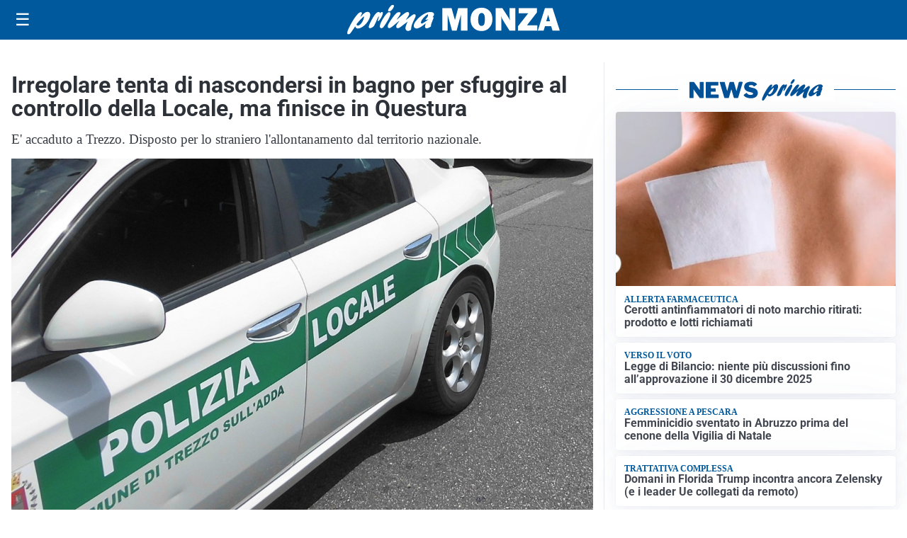

--- FILE ---
content_type: text/html; charset=UTF-8
request_url: https://primamonza.it/cronaca/irregolare-tenta-di-nascondersi-in-bagno-per-sfuggire-al-controllo-della-locale-ma-finisce-in-questura/
body_size: 22056
content:
<!doctype html>
<html lang="it" data-theme="light">

<head>
  <meta charset="utf-8">
  <meta name="viewport" content="width=device-width, initial-scale=1">
  <meta name='robots' content='index, follow, max-image-preview:large, max-snippet:-1, max-video-preview:-1' />
<link id='mt-pre-font-inter-regular' rel='preload' href='/contents/themes/my-theme/assets/fonts/inter/inter-regular.woff2' as='font' type='font/woff2' crossorigin='anonymous'>
<link id='mt-pre-font-inter-italic' rel='preload' href='/contents/themes/my-theme/assets/fonts/inter/inter-italic.woff2' as='font' type='font/woff2' crossorigin='anonymous'>
<link id='mt-pre-font-inter-700' rel='preload' href='/contents/themes/my-theme/assets/fonts/inter/inter-700.woff2' as='font' type='font/woff2' crossorigin='anonymous'>
<link id='mt-pre-font-inter-700italic' rel='preload' href='/contents/themes/my-theme/assets/fonts/inter/inter-700italic.woff2' as='font' type='font/woff2' crossorigin='anonymous'>
<link id='mt-pre-font-roboto-regular' rel='preload' href='/contents/themes/my-theme/assets/fonts/roboto/roboto-regular.woff2' as='font' type='font/woff2' crossorigin='anonymous'>
<link id='mt-pre-font-roboto-italic' rel='preload' href='/contents/themes/my-theme/assets/fonts/roboto/roboto-italic.woff2' as='font' type='font/woff2' crossorigin='anonymous'>
<link id='mt-pre-font-roboto-700' rel='preload' href='/contents/themes/my-theme/assets/fonts/roboto/roboto-700.woff2' as='font' type='font/woff2' crossorigin='anonymous'>
<link id='mt-pre-font-roboto-700italic' rel='preload' href='/contents/themes/my-theme/assets/fonts/roboto/roboto-700italic.woff2' as='font' type='font/woff2' crossorigin='anonymous'>

	<!-- This site is optimized with the Yoast SEO plugin v26.4 - https://yoast.com/wordpress/plugins/seo/ -->
	<title>Irregolare tenta di nascondersi in bagno per sfuggire al controllo della Locale, ma finisce in Questura - Prima Monza</title>
	<meta name="description" content="Irregolare tenta di sfuggire al controllo degli agenti, ma finisce in Questura e verrà espulso. E&#039; accaduto a Trezzo sull&#039;Adda" />
	<link rel="canonical" href="https://primamonza.it/cronaca/irregolare-tenta-di-nascondersi-in-bagno-per-sfuggire-al-controllo-della-locale-ma-finisce-in-questura/" />
	<meta property="og:locale" content="it_IT" />
	<meta property="og:type" content="article" />
	<meta property="og:title" content="Irregolare tenta di nascondersi in bagno per sfuggire al controllo della Locale, ma finisce in Questura - Prima Monza" />
	<meta property="og:description" content="Irregolare tenta di sfuggire al controllo degli agenti, ma finisce in Questura e verrà espulso. E&#039; accaduto a Trezzo sull&#039;Adda" />
	<meta property="og:url" content="https://primamonza.it/cronaca/irregolare-tenta-di-nascondersi-in-bagno-per-sfuggire-al-controllo-della-locale-ma-finisce-in-questura/" />
	<meta property="og:site_name" content="Prima Monza" />
	<meta property="article:publisher" content="https://www.facebook.com/primamonza.it/" />
	<meta property="article:published_time" content="2019-06-20T15:21:29+00:00" />
	<meta property="article:modified_time" content="2019-06-20T15:26:04+00:00" />
	<meta property="og:image" content="https://primamonza.it/media/2017/10/10771911_MAR-pict_3995697Trezzo.jpg" />
	<meta property="og:image:width" content="1169" />
	<meta property="og:image:height" content="811" />
	<meta property="og:image:type" content="image/jpeg" />
	<meta name="twitter:card" content="summary_large_image" />
	<meta name="twitter:image" content="https://primamonza.it/media/2017/10/10771911_MAR-pict_3995697Trezzo.jpg" />
	<script type="application/ld+json" class="yoast-schema-graph">{"@context":"https://schema.org","@graph":[{"@type":"NewsArticle","@id":"https://primamonza.it/cronaca/irregolare-tenta-di-nascondersi-in-bagno-per-sfuggire-al-controllo-della-locale-ma-finisce-in-questura/#article","isPartOf":{"@id":"https://primamonza.it/cronaca/irregolare-tenta-di-nascondersi-in-bagno-per-sfuggire-al-controllo-della-locale-ma-finisce-in-questura/"},"headline":"Irregolare tenta di nascondersi in bagno per sfuggire al controllo della Locale, ma finisce in Questura","datePublished":"2019-06-20T15:21:29+00:00","dateModified":"2019-06-20T15:26:04+00:00","mainEntityOfPage":{"@id":"https://primamonza.it/cronaca/irregolare-tenta-di-nascondersi-in-bagno-per-sfuggire-al-controllo-della-locale-ma-finisce-in-questura/"},"wordCount":244,"publisher":{"@id":"https://primamonza.it/#organization"},"image":{"@id":"https://primamonza.it/cronaca/irregolare-tenta-di-nascondersi-in-bagno-per-sfuggire-al-controllo-della-locale-ma-finisce-in-questura/#primaryimage"},"thumbnailUrl":"https://primamonza.it/media/2017/10/10771911_MAR-pict_3995697Trezzo.jpg","articleSection":["Cronaca"],"inLanguage":"it-IT","genre":["News","Cronaca"],"description":"Irregolare tenta di sfuggire al controllo degli agenti, ma finisce in Questura e verrà espulso. E&#8217; accaduto a Trezzo"},{"@type":"WebPage","@id":"https://primamonza.it/cronaca/irregolare-tenta-di-nascondersi-in-bagno-per-sfuggire-al-controllo-della-locale-ma-finisce-in-questura/","url":"https://primamonza.it/cronaca/irregolare-tenta-di-nascondersi-in-bagno-per-sfuggire-al-controllo-della-locale-ma-finisce-in-questura/","name":"Irregolare tenta di nascondersi in bagno per sfuggire al controllo della Locale, ma finisce in Questura - Prima Monza","isPartOf":{"@id":"https://primamonza.it/#website"},"primaryImageOfPage":{"@id":"https://primamonza.it/cronaca/irregolare-tenta-di-nascondersi-in-bagno-per-sfuggire-al-controllo-della-locale-ma-finisce-in-questura/#primaryimage"},"image":{"@id":"https://primamonza.it/cronaca/irregolare-tenta-di-nascondersi-in-bagno-per-sfuggire-al-controllo-della-locale-ma-finisce-in-questura/#primaryimage"},"thumbnailUrl":"https://primamonza.it/media/2017/10/10771911_MAR-pict_3995697Trezzo.jpg","datePublished":"2019-06-20T15:21:29+00:00","dateModified":"2019-06-20T15:26:04+00:00","description":"Irregolare tenta di sfuggire al controllo degli agenti, ma finisce in Questura e verrà espulso. E' accaduto a Trezzo sull'Adda","breadcrumb":{"@id":"https://primamonza.it/cronaca/irregolare-tenta-di-nascondersi-in-bagno-per-sfuggire-al-controllo-della-locale-ma-finisce-in-questura/#breadcrumb"},"inLanguage":"it-IT","potentialAction":[{"@type":"ReadAction","target":["https://primamonza.it/cronaca/irregolare-tenta-di-nascondersi-in-bagno-per-sfuggire-al-controllo-della-locale-ma-finisce-in-questura/"]}]},{"@type":"ImageObject","inLanguage":"it-IT","@id":"https://primamonza.it/cronaca/irregolare-tenta-di-nascondersi-in-bagno-per-sfuggire-al-controllo-della-locale-ma-finisce-in-questura/#primaryimage","url":"https://primamonza.it/media/2017/10/10771911_MAR-pict_3995697Trezzo.jpg","contentUrl":"https://primamonza.it/media/2017/10/10771911_MAR-pict_3995697Trezzo.jpg","width":1169,"height":811,"caption":"La pattuglia della Polizia Locale è intervenuta lungo via per Vaprio per soccorrere un'anziana"},{"@type":"BreadcrumbList","@id":"https://primamonza.it/cronaca/irregolare-tenta-di-nascondersi-in-bagno-per-sfuggire-al-controllo-della-locale-ma-finisce-in-questura/#breadcrumb","itemListElement":[{"@type":"ListItem","position":1,"name":"Home","item":"https://primamonza.it/"},{"@type":"ListItem","position":2,"name":"Cronaca","item":"https://primamonza.it/cronaca/"},{"@type":"ListItem","position":3,"name":"Irregolare tenta di nascondersi in bagno per sfuggire al controllo della Locale, ma finisce in Questura"}]},{"@type":"WebSite","@id":"https://primamonza.it/#website","url":"https://primamonza.it/","name":"Prima Monza","description":"","publisher":{"@id":"https://primamonza.it/#organization"},"potentialAction":[{"@type":"SearchAction","target":{"@type":"EntryPoint","urlTemplate":"https://primamonza.it/?s={search_term_string}"},"query-input":{"@type":"PropertyValueSpecification","valueRequired":true,"valueName":"search_term_string"}}],"inLanguage":"it-IT"},{"@type":"Organization","@id":"https://primamonza.it/#organization","name":"Prima Monza","url":"https://primamonza.it/","logo":{"@type":"ImageObject","inLanguage":"it-IT","@id":"https://primamonza.it/#/schema/logo/image/","url":"https://primamonza.it/media/2023/08/primamonza-icona-696.png","contentUrl":"https://primamonza.it/media/2023/08/primamonza-icona-696.png","width":696,"height":696,"caption":"Prima Monza"},"image":{"@id":"https://primamonza.it/#/schema/logo/image/"},"sameAs":["https://www.facebook.com/primamonza.it/"]}]}</script>
	<!-- / Yoast SEO plugin. -->


<link rel='dns-prefetch' href='//www.googletagmanager.com' />
<link rel="alternate" type="application/rss+xml" title="Prima Monza &raquo; Feed" href="https://primamonza.it/feed/" />
<link rel="alternate" type="application/rss+xml" title="Prima Monza &raquo; Feed dei commenti" href="https://primamonza.it/comments/feed/" />
<script id="plugin-nk-analytics-fe-nk-analytics-head-js-before">
window.dataLayer = window.dataLayer || [];
window.gtag = window.gtag || function () { dataLayer.push(arguments); };
gtag('consent', 'default', {
    ad_storage: 'denied',
    ad_user_data: 'denied',
    ad_personalization: 'denied',
    analytics_storage: 'granted',
    functionality_storage: 'granted',
    personalization_storage: 'denied',
    security_storage: 'granted',
    wait_for_update: 700
});
</script>
<script defer="true" async="true" src="https://www.googletagmanager.com/gtag/js?id=G-KF8JLRTJKV&amp;ver=2025.9.23" id="plugin-nk-analytics-fe-nk-analytics-head-js"></script>
<link rel='shortlink' href='https://primamonza.it/?p=142822' />
<link rel="alternate" title="oEmbed (JSON)" type="application/json+oembed" href="https://primamonza.it/wp-json/oembed/1.0/embed?url=https%3A%2F%2Fprimamonza.it%2Fcronaca%2Firregolare-tenta-di-nascondersi-in-bagno-per-sfuggire-al-controllo-della-locale-ma-finisce-in-questura%2F" />
<link rel="alternate" title="oEmbed (XML)" type="text/xml+oembed" href="https://primamonza.it/wp-json/oembed/1.0/embed?url=https%3A%2F%2Fprimamonza.it%2Fcronaca%2Firregolare-tenta-di-nascondersi-in-bagno-per-sfuggire-al-controllo-della-locale-ma-finisce-in-questura%2F&#038;format=xml" />
  <script src="https://cdn.onesignal.com/sdks/web/v16/OneSignalSDK.page.js" defer></script>
  <script>
          window.OneSignalDeferred = window.OneSignalDeferred || [];
          OneSignalDeferred.push(async function(OneSignal) {
            await OneSignal.init({
              appId: "e6e79ce2-c146-4a74-b09e-06f7f1387f6f",
              serviceWorkerOverrideForTypical: true,
              path: "/contents/plugins/onesignal-free-web-push-notifications/sdk_files/",
              serviceWorkerParam: { scope: "/contents/plugins/onesignal-free-web-push-notifications/sdk_files/push/onesignal/" },
              serviceWorkerPath: "OneSignalSDKWorker.js",
            });
          });

          // Unregister the legacy OneSignal service worker to prevent scope conflicts
          if (navigator.serviceWorker) {
            navigator.serviceWorker.getRegistrations().then((registrations) => {
              // Iterate through all registered service workers
              registrations.forEach((registration) => {
                // Check the script URL to identify the specific service worker
                if (registration.active && registration.active.scriptURL.includes('OneSignalSDKWorker.js.php')) {
                  // Unregister the service worker
                  registration.unregister().then((success) => {
                    if (success) {
                      console.log('OneSignalSW: Successfully unregistered:', registration.active.scriptURL);
                    } else {
                      console.log('OneSignalSW: Failed to unregister:', registration.active.scriptURL);
                    }
                  });
                }
              });
            }).catch((error) => {
              console.error('Error fetching service worker registrations:', error);
            });
        }
        </script>

<link rel="alternate" type="application/rss+xml" title="Feed RSS del podcast" href="https://primamonza.it/feed/podcast" />

<style id="mt-variables">:root {--mt-background-color: #ffffff;--mt-color: #373c44;--mt-primary-color: #00599c;--mt-primary-inverse-color: #ffffff;--mt-secondary-color: #737987;--mt-secondary-inverse-color: #ffffff;--mt-contrast-color: #181c25;--mt-contrast-inverse-color: #ffffff;--mt-tdark-background-color: #1d2327;--mt-tdark-color: #f5f7fa;--mt-tdark-primary-color: #5bb4df;--mt-tdark-primary-inverse-color: #121212;--mt-tdark-secondary-color: #a3a9b7;--mt-tdark-secondary-inverse-color: #121212;--mt-tdark-contrast-color: #f5f7fa;--mt-tdark-contrast-inverse-color: #121212;--mt-primary-color-darken: #003f82;--mt-primary-color-lighten: #1a73b6;--mt-secondary-color-darken: #595f6d;--mt-secondary-color-lighten: #8d93a1;--mt-contrast-color-darken: #00020b;--mt-contrast-color-lighten: #32363f;--mt-tdark-primary-color-darken: #419ac5;--mt-tdark-primary-color-lighten: #75cef9;--mt-tdark-secondary-color-darken: #898f9d;--mt-tdark-secondary-color-lighten: #bdc3d1;--mt-tdark-contrast-color-darken: #dbdde0;--mt-tdark-contrast-color-lighten: #ffffff;--mt-font-family: Inter;--mt-font-size: 1rem;--mt-line-height: 1.4rem;--mt-font-weight: 400;--mt-letter-spacing: normal;--mt-heading-font-family: Roboto;--mt-heading-font-weight: 700;}</style>

<script async type="text/javascript" src="//clickiocmp.com/t/consent_242700.js"></script>

<script>
document.addEventListener("DOMContentLoaded", function() {

    // Configurazioni Base
    window._flux_config = {
        pagetype: "article",
        category: "",
        customTargeting: {
            sito: "primamonza",
            sito_gruppo: "prima",
            regione: "lombardia"
        }
    };

   // Configurazione Tipo Pagina
    if ( document.body.classList.contains("nk-commenti-post-comments-page") ) {
        window._flux_config.pagetype = "article comments";
    } else if (document.body.classList.contains("home") && !document.body.classList.contains("paged")) {
        window._flux_config.pagetype = "homepage";
    } else if (document.body.classList.contains("single") && document.body.classList.contains("single-post")) {
        window._flux_config.pagetype = "article";
    } else if (document.body.classList.contains("home") && document.body.classList.contains("paged")) {
        window._flux_config.pagetype = "category";
    } else if (document.body.classList.contains("archive") && document.body.classList.contains("category")) {
        window._flux_config.pagetype = "category";
    } else if (document.body.classList.contains("archive") && document.body.classList.contains("tax-dmedia_localita")) {
        window._flux_config.pagetype = "category";
    } else if (document.body.classList.contains("archive") && document.body.classList.contains("tag")) {
        window._flux_config.pagetype = "category";
    } else if (document.body.classList.contains("archive") && document.body.classList.contains("tax-nk_comune")) {
        window._flux_config.pagetype = "category";
    } else if (document.body.classList.contains("archive") && document.body.classList.contains("tax-nk_personaggio")) {
        window._flux_config.pagetype = "category";
    } else if (document.body.classList.contains("archive") && document.body.classList.contains("date")) {
        window._flux_config.pagetype = "category";
    } else if (document.body.classList.contains("archive") && document.body.classList.contains("tax-nk_regioni")) {
        window._flux_config.pagetype = "category";
    }  else if (document.body.classList.contains("single") && document.body.classList.contains("single-podcast")) {
        window._flux_config.pagetype = "article";
    } else if (document.body.classList.contains("archive") && document.body.classList.contains("tax-series")) {
        window._flux_config.pagetype = "category";
    } else if (document.body.classList.contains("archive") && document.body.classList.contains("post-type-archive-podcast")) {
        window._flux_config.pagetype = "category";
    } else if( document.body.classList.contains("archive") && document.body.classList.contains("post-type-archive-nk_necro") ) {
         window._flux_config.pagetype = "necrologie";
    } else if( document.body.classList.contains("single") && document.body.classList.contains("single-nk_necro") ) {
         window._flux_config.pagetype = "necrologie";
    } else if( document.body.classList.contains("single") && document.body.classList.contains("single-nk_necro") ) {
         window._flux_config.pagetype = "necrologie";
    } else {
        window._flux_config.pagetype = null;
    }

    // Articolo con video
    if(document.querySelector("#main div.brid[id^='Brid_']")) {
        window._flux_config.pagetype = "video article";
    }

    // Configurazione Targeting Necro
    if (document.body.classList.contains("single") && document.body.classList.contains("single-nk_necro")) {
        if (document.querySelector(".main-content").dataset.necro_age_funebre) {
            window._flux_config.customTargeting["necro_age_funebre"] = document.querySelector(".main-content").dataset.necro_age_funebre;
        }
    }


const stickySkinMobNode = document.getElementById("flx-skin-mob-sticky");

const stickySkinMobConfig = {
  childList: true,
  subtree: true,
  characterData: true,
  attributes: true 
};

let stickySkinMobStyleTag = document.getElementById("sticky-skin-mob-style");
if (!stickySkinMobStyleTag) {
  stickySkinMobStyleTag = document.createElement("style");
  stickySkinMobStyleTag.id = "sticky-skin-mob-style";
  document.head.appendChild(stickySkinMobStyleTag);
}

let stickySkinMobCloseButtonAdded = false;
function addStickyMobCloseButton(container) {
  if (stickySkinMobCloseButtonAdded) return;

  const closeBtn = document.createElement("div");
  closeBtn.innerHTML = "↑ CHIUDI ↑";
  closeBtn.style.textAlign = "center";
  closeBtn.style.padding = ".2rem";
  closeBtn.style.cursor = "pointer";
  closeBtn.style.fontWeight = "bold";
  closeBtn.style.background = "#fff";
  closeBtn.style.fontSize = ".8rem";
  closeBtn.style.color = "#373c44";
  closeBtn.className = "sticky-skin-close-btn";

  closeBtn.onclick = () => {
    stickySkinMobNode.remove();
    stickySkinMobStyleTag.innerHTML = ""; // Rimuove tutte le regole
  };

  container.appendChild(closeBtn);
  stickySkinMobCloseButtonAdded = true;
}

const stickySkinMobCBK = function(mutationsList, observer) {
  const initialHeight = stickySkinMobNode.offsetHeight;
  if (initialHeight > 20) {
    addStickyMobCloseButton(stickySkinMobNode);

    requestAnimationFrame(() => {
      const updatedHeight = stickySkinMobNode.offsetHeight;

      // Inserisce tutto il CSS dinamicamente
      stickySkinMobStyleTag.innerHTML = `
        #flx-skin-mob-sticky {
          display:block !important;
          flex-direction: column !important;
          position: fixed !important;
          top: var(--wp-admin--admin-bar--height, 0px) !important;
          left: 0 !important;
          width: 100% !important;
          z-index: 120 !important;
          background: #fff !important;
        }
        body {
          padding-top: calc(var(--wp-admin--admin-bar--height, 0px) + ${updatedHeight}px) !important;
        }
        body>.site-header.is-sticky {
          top: calc(var(--wp-admin--admin-bar--height, 0px) + ${updatedHeight}px) !important;
        }
      `;
    });
  }
};

const stickySkinMobObserver = new MutationObserver(stickySkinMobCBK);

if (stickySkinMobNode) {
  stickySkinMobObserver.observe(stickySkinMobNode, stickySkinMobConfig);
}

});

</script>

<script>
document.addEventListener("DOMContentLoaded", function () {
    let elAdvVideoPlayer = document.querySelector("#main div.brid[id^='Brid_']");
    if(!elAdvVideoPlayer) {
        return;
    }
    var bridScript = document.createElement("script");
    bridScript.src = "https://services.brid.tv/player/build/brid.min.js";
    bridScript.async = true;

    bridScript.onload = function () {
        function advVideoBuildCustParams(customTargeting) {
            return encodeURIComponent(
                Object.entries(customTargeting)
                    .map(([key, value]) => `${key}=${value}`)
                    .join("&")
            );
        }
        const customTargeting = window._flux_config?.customTargeting || {};
        const custParams = advVideoBuildCustParams(customTargeting);
        const advVideoTagUrl = "https://pubads.g.doubleclick.net/gampad/ads?" +
            "iu=/23206277278,22042350493/primamonza.it_videoadv" +
            "&description_url=" + encodeURIComponent(window.location.href) +
            "&tfcd=0&npa=0&sz=400x300%7C640x360%7C640x480" +
            "&gdfp_req=1&unviewed_position_start=1&output=vast&env=vp&impl=s&plcmt=1" +
            "&correlator=" + Date.now() +
            "&cust_params=" + custParams;

        var startVideoADVCbk = function (consentState) {
            if (consentState === 1) {

new Promise((resolve, reject) => {
    let elAdvVideoPlayer = document.querySelector("#main div.brid[id^='Brid_']");
    if (!elAdvVideoPlayer) {
        reject("Elemento del player non trovato");
        return;
    }
    resolve({ elAdvVideoPlayer });
})
.then(({ elAdvVideoPlayer }) => {
    return new Promise((resolve) => {
        setTimeout(() => {
            let advVideoPlayer = $bp(elAdvVideoPlayer.id);
            advVideoPlayer.setAd({
                adTagUrl: advVideoTagUrl,
                adType: "0",
                adTimeType: "s",
                pod: 0
            });
            resolve({ elAdvVideoPlayer, advVideoPlayer });
        }, 1000);
    });
})
.then(({ elAdvVideoPlayer, advVideoPlayer }) => {
    console.log("[NTW] Video ADV Started");
})
.catch(error => {
    console.warn("[NTW] Video ADV Errore nella gestione del video:", error);
});
                
            }
        };
        window.__lxG__consent__ = window.__lxG__consent__ || {};
        if(window.__lxG__consent__.getState && window.__lxG__consent__.getState()) {
           startVideoADVCbk(window.__lxG__consent__.getState());
        } else {
           window.__lxG__consent__.consentCallback = startVideoADVCbk;
        }
    }
    document.head.appendChild(bridScript);
});
</script>
<style>
[id*="vr-"][id$="-viralize-wide-wrapper"] {
    border-color: transparent !important;
    background-color: transparent !important;
}
[class*="vr-"][class$="-frame-header"],
[class*="vr-"][class$="-frame-footer"] {
    background-color: transparent !important;
}
</style>   
<style id="mt-single-critical-css">@charset "UTF-8";:root:not([data-theme=dark]),[data-theme=light]{--mt-commenti-form-background:#f5f5f5;--mt-necrolori-form-background:#f5f5f5;--mt-homepage-opening-background:color-mix(in srgb,var(--pico-primary) 10%,#fff 90%);--mt-gallery-background:color-mix(in srgb,var(--pico-primary) 5%,#fff 95%)}:root[data-theme=dark],[data-theme=dark]{--mt-commenti-form-background:#121212;--mt-necrolori-form-background:#121212;--mt-homepage-opening-background:color-mix(in srgb,var(--pico-primary) 10%,#000 90%);--mt-gallery-background:color-mix(in srgb,var(--pico-primary) 5%,#000 95%)}@font-face{font-display:swap;font-family:Inter;font-style:normal;font-weight:400;src:url(/contents/themes/my-theme/assets/fonts/inter/inter-regular.woff2) format("woff2")}@font-face{font-display:swap;font-family:Inter;font-style:italic;font-weight:400;src:url(/contents/themes/my-theme/assets/fonts/inter/inter-italic.woff2) format("woff2")}@font-face{font-display:swap;font-family:Inter;font-style:normal;font-weight:700;src:url(/contents/themes/my-theme/assets/fonts/inter/inter-700.woff2) format("woff2")}@font-face{font-display:swap;font-family:Inter;font-style:italic;font-weight:700;src:url(/contents/themes/my-theme/assets/fonts/inter/inter-700italic.woff2) format("woff2")}@font-face{font-display:swap;font-family:Merriweather;font-style:normal;font-weight:400;src:url(/contents/themes/my-theme/assets/fonts/merriweather/merriweather-regular.woff2) format("woff2")}@font-face{font-display:swap;font-family:Merriweather;font-style:italic;font-weight:400;src:url(/contents/themes/my-theme/assets/fonts/merriweather/merriweather-italic.woff2) format("woff2")}@font-face{font-display:swap;font-family:Merriweather;font-style:normal;font-weight:700;src:url(/contents/themes/my-theme/assets/fonts/merriweather/merriweather-700.woff2) format("woff2")}@font-face{font-display:swap;font-family:Merriweather;font-style:italic;font-weight:700;src:url(/contents/themes/my-theme/assets/fonts/merriweather/merriweather-700italic.woff2) format("woff2")}@font-face{font-display:swap;font-family:Noto Sans;font-style:normal;font-weight:400;src:url(/contents/themes/my-theme/assets/fonts/noto-sans/noto-sans-regular.woff2) format("woff2")}@font-face{font-display:swap;font-family:Noto Sans;font-style:italic;font-weight:400;src:url(/contents/themes/my-theme/assets/fonts/noto-sans/noto-sans-italic.woff2) format("woff2")}@font-face{font-display:swap;font-family:Noto Sans;font-style:normal;font-weight:700;src:url(/contents/themes/my-theme/assets/fonts/noto-sans/noto-sans-700.woff2) format("woff2")}@font-face{font-display:swap;font-family:Noto Sans;font-style:italic;font-weight:700;src:url(/contents/themes/my-theme/assets/fonts/noto-sans/noto-sans-700italic.woff2) format("woff2")}@font-face{font-display:swap;font-family:"Noto Serif";font-style:normal;font-weight:400;src:url(/contents/themes/my-theme/assets/fonts/noto-serif/noto-serif-regular.woff2) format("woff2")}@font-face{font-display:swap;font-family:"Noto Serif";font-style:italic;font-weight:400;src:url(/contents/themes/my-theme/assets/fonts/noto-serif/noto-serif-italic.woff2) format("woff2")}@font-face{font-display:swap;font-family:"Noto Serif";font-style:normal;font-weight:700;src:url(/contents/themes/my-theme/assets/fonts/noto-serif/noto-serif-700.woff2) format("woff2")}@font-face{font-display:swap;font-family:"Noto Serif";font-style:italic;font-weight:700;src:url(/contents/themes/my-theme/assets/fonts/noto-serif/noto-serif-700italic.woff2) format("woff2")}@font-face{font-display:swap;font-family:Open Sans;font-style:normal;font-weight:400;src:url(/contents/themes/my-theme/assets/fonts/open-sans/open-sans-regular.woff2) format("woff2")}@font-face{font-display:swap;font-family:Open Sans;font-style:italic;font-weight:400;src:url(/contents/themes/my-theme/assets/fonts/open-sans/open-sans-italic.woff2) format("woff2")}@font-face{font-display:swap;font-family:Open Sans;font-style:normal;font-weight:700;src:url(/contents/themes/my-theme/assets/fonts/open-sans/open-sans-700.woff2) format("woff2")}@font-face{font-display:swap;font-family:Open Sans;font-style:italic;font-weight:700;src:url(/contents/themes/my-theme/assets/fonts/open-sans/open-sans-700italic.woff2) format("woff2")}@font-face{font-display:swap;font-family:Roboto;font-style:normal;font-weight:400;src:url(/contents/themes/my-theme/assets/fonts/roboto/roboto-regular.woff2) format("woff2")}@font-face{font-display:swap;font-family:Roboto;font-style:italic;font-weight:400;src:url(/contents/themes/my-theme/assets/fonts/roboto/roboto-italic.woff2) format("woff2")}@font-face{font-display:swap;font-family:Roboto;font-style:normal;font-weight:700;src:url(/contents/themes/my-theme/assets/fonts/roboto/roboto-700.woff2) format("woff2")}@font-face{font-display:swap;font-family:Roboto;font-style:italic;font-weight:700;src:url(/contents/themes/my-theme/assets/fonts/roboto/roboto-700italic.woff2) format("woff2")}:host,:root{--pico-font-family-emoji:"Apple Color Emoji","Segoe UI Emoji","Segoe UI Symbol","Noto Color Emoji";--pico-font-family-sans-serif:system-ui,"Segoe UI",Roboto,Oxygen,Ubuntu,Cantarell,Helvetica,Arial,"Helvetica Neue",sans-serif,var(--pico-font-family-emoji);--pico-font-family-monospace:ui-monospace,SFMono-Regular,"SF Mono",Menlo,Consolas,"Liberation Mono",monospace,var(--pico-font-family-emoji);--pico-font-family:var(--pico-font-family-sans-serif);--pico-line-height:1.5;--pico-font-weight:400;--pico-font-size:100%;--pico-text-underline-offset:0.1rem;--pico-border-radius:0.25rem;--pico-border-width:0.0625rem;--pico-outline-width:0.125rem;--pico-transition:0.2s ease-in-out;--pico-spacing:1rem;--pico-typography-spacing-vertical:1rem;--pico-block-spacing-vertical:var(--pico-spacing);--pico-block-spacing-horizontal:var(--pico-spacing);--pico-grid-column-gap:var(--pico-spacing);--pico-grid-row-gap:var(--pico-spacing);--pico-form-element-spacing-vertical:0.75rem;--pico-form-element-spacing-horizontal:1rem;--pico-nav-element-spacing-vertical:1rem;--pico-nav-element-spacing-horizontal:0.5rem;--pico-nav-link-spacing-vertical:0.5rem;--pico-nav-link-spacing-horizontal:0.5rem;--pico-nav-breadcrumb-divider:">";--pico-icon-chevron:url("data:image/svg+xml;charset=utf-8,%3Csvg xmlns='http://www.w3.org/2000/svg' width='24' height='24' fill='none' stroke='%238891A4' stroke-linecap='round' stroke-linejoin='round' stroke-width='2' viewBox='0 0 24 24'%3E%3Cpath d='m6 9 6 6 6-6'/%3E%3C/svg%3E")}@media (min-width:576px){:host,:root{--pico-font-size:106.25%}}@media (min-width:768px){:host,:root{--pico-font-size:112.5%}}@media (min-width:1024px){:host,:root{--pico-font-size:118.75%}}@media (min-width:1280px){:host,:root{--pico-font-size:125%}}@media (min-width:1536px){:host,:root{--pico-font-size:131.25%}}a,a.contrast,a.secondary{--pico-text-decoration:underline}small{--pico-font-size:0.875em}h1,h2,h3,h4,h5,h6{--pico-font-weight:700}h1{--pico-font-size:2rem;--pico-line-height:1.125;--pico-typography-spacing-top:3rem}h2{--pico-font-size:1.75rem;--pico-line-height:1.15;--pico-typography-spacing-top:2.625rem}h3{--pico-font-size:1.5rem;--pico-line-height:1.175;--pico-typography-spacing-top:2.25rem}h4{--pico-font-size:1.25rem;--pico-line-height:1.2;--pico-typography-spacing-top:1.874rem}h5{--pico-font-size:1.125rem;--pico-line-height:1.225;--pico-typography-spacing-top:1.6875rem}h6{--pico-font-size:1rem;--pico-line-height:1.25;--pico-typography-spacing-top:1.5rem}:where(select,textarea),input:not([type=submit],[type=button],[type=reset],[type=checkbox],[type=radio],[type=file]){--pico-outline-width:0.0625rem}[type=search]{--pico-border-radius:5rem}:host(:not([data-theme=dark])),:root:not([data-theme=dark]),[data-theme=light]{color-scheme:light;--pico-background-color:#fff;--pico-color:#373c44;--pico-text-selection-color:rgba(2,154,232,.25);--pico-muted-color:#646b79;--pico-muted-border-color:#e7eaf0;--pico-primary:#0172ad;--pico-primary-background:#0172ad;--pico-primary-border:var(--pico-primary-background);--pico-primary-underline:rgba(1,114,173,.5);--pico-primary-hover:#015887;--pico-primary-hover-background:#02659a;--pico-primary-hover-border:var(--pico-primary-hover-background);--pico-primary-hover-underline:var(--pico-primary-hover);--pico-primary-focus:rgba(2,154,232,.5);--pico-primary-inverse:#fff;--pico-secondary:#5d6b89;--pico-secondary-background:#525f7a;--pico-secondary-border:var(--pico-secondary-background);--pico-secondary-underline:rgba(93,107,137,.5);--pico-secondary-hover:#48536b;--pico-secondary-hover-background:#48536b;--pico-secondary-hover-border:var(--pico-secondary-hover-background);--pico-secondary-hover-underline:var(--pico-secondary-hover);--pico-secondary-focus:rgba(93,107,137,.25);--pico-secondary-inverse:#fff;--pico-contrast:#181c25;--pico-contrast-background:#181c25;--pico-contrast-border:var(--pico-contrast-background);--pico-contrast-underline:rgba(24,28,37,.5);--pico-contrast-hover:#000;--pico-contrast-hover-background:#000;--pico-contrast-hover-border:var(--pico-contrast-hover-background);--pico-contrast-hover-underline:var(--pico-secondary-hover);--pico-contrast-focus:rgba(93,107,137,.25);--pico-contrast-inverse:#fff;--pico-box-shadow:0.0145rem 0.029rem 0.174rem rgba(129,145,181,.017),0.0335rem 0.067rem 0.402rem rgba(129,145,181,.024),0.0625rem 0.125rem 0.75rem rgba(129,145,181,.03),0.1125rem 0.225rem 1.35rem rgba(129,145,181,.036),0.2085rem 0.417rem 2.502rem rgba(129,145,181,.043),0.5rem 1rem 6rem rgba(129,145,181,.06),0 0 0 0.0625rem rgba(129,145,181,.015);--pico-h1-color:#2d3138;--pico-h2-color:#373c44;--pico-h3-color:#424751;--pico-h4-color:#4d535e;--pico-h5-color:#5c6370;--pico-h6-color:#646b79;--pico-mark-background-color:#fde7c0;--pico-mark-color:#0f1114;--pico-ins-color:#1d6a54;--pico-del-color:#883935;--pico-blockquote-border-color:var(--pico-muted-border-color);--pico-blockquote-footer-color:var(--pico-muted-color);--pico-button-box-shadow:0 0 0 transparent;--pico-button-hover-box-shadow:0 0 0 transparent;--pico-form-element-background-color:#fbfcfc;--pico-form-element-selected-background-color:#dfe3eb;--pico-form-element-border-color:#cfd5e2;--pico-form-element-color:#23262c;--pico-form-element-placeholder-color:var(--pico-muted-color);--pico-form-element-active-background-color:#fff;--pico-form-element-active-border-color:var(--pico-primary-border);--pico-form-element-focus-color:var(--pico-primary-border);--pico-form-element-disabled-opacity:0.5;--pico-form-element-invalid-border-color:#b86a6b;--pico-form-element-invalid-active-border-color:#c84f48;--pico-form-element-invalid-focus-color:var(--pico-form-element-invalid-active-border-color);--pico-form-element-valid-border-color:#4c9b8a;--pico-form-element-valid-active-border-color:#279977;--pico-form-element-valid-focus-color:var(--pico-form-element-valid-active-border-color);--pico-card-background-color:var(--pico-background-color);--pico-card-border-color:var(--pico-muted-border-color);--pico-card-box-shadow:var(--pico-box-shadow);--pico-card-sectioning-background-color:#fbfcfc;--pico-icon-valid:url("data:image/svg+xml;charset=utf-8,%3Csvg xmlns='http://www.w3.org/2000/svg' width='24' height='24' fill='none' stroke='%234C9A89' stroke-linecap='round' stroke-linejoin='round' stroke-width='2' viewBox='0 0 24 24'%3E%3Cpath d='M20 6 9 17l-5-5'/%3E%3C/svg%3E");--pico-icon-invalid:url("data:image/svg+xml;charset=utf-8,%3Csvg xmlns='http://www.w3.org/2000/svg' width='24' height='24' fill='none' stroke='%23C84F48' stroke-linecap='round' stroke-linejoin='round' stroke-width='2' viewBox='0 0 24 24'%3E%3Ccircle cx='12' cy='12' r='10'/%3E%3Cpath d='M12 8v4M12 16h.01'/%3E%3C/svg%3E")}:host(:not([data-theme=dark])) input:is([type=submit],[type=button],[type=reset],[type=checkbox],[type=radio],[type=file]),:root:not([data-theme=dark]) input:is([type=submit],[type=button],[type=reset],[type=checkbox],[type=radio],[type=file]),[data-theme=light] input:is([type=submit],[type=button],[type=reset],[type=checkbox],[type=radio],[type=file]){--pico-form-element-focus-color:var(--pico-primary-focus)}@media only screen and (prefers-color-scheme:dark){:host(:not([data-theme])),:root:not([data-theme]){color-scheme:dark;--pico-background-color:#13171f;--pico-color:#c2c7d0;--pico-text-selection-color:rgba(1,170,255,.188);--pico-muted-color:#7b8495;--pico-muted-border-color:#202632;--pico-primary:#01aaff;--pico-primary-background:#0172ad;--pico-primary-border:var(--pico-primary-background);--pico-primary-underline:rgba(1,170,255,.5);--pico-primary-hover:#79c0ff;--pico-primary-hover-background:#017fc0;--pico-primary-hover-border:var(--pico-primary-hover-background);--pico-primary-hover-underline:var(--pico-primary-hover);--pico-primary-focus:rgba(1,170,255,.375);--pico-primary-inverse:#fff;--pico-secondary:#969eaf;--pico-secondary-background:#525f7a;--pico-secondary-border:var(--pico-secondary-background);--pico-secondary-underline:rgba(150,158,175,.5);--pico-secondary-hover:#b3b9c5;--pico-secondary-hover-background:#5d6b89;--pico-secondary-hover-border:var(--pico-secondary-hover-background);--pico-secondary-hover-underline:var(--pico-secondary-hover);--pico-secondary-focus:rgba(144,158,190,.25);--pico-secondary-inverse:#fff;--pico-contrast:#dfe3eb;--pico-contrast-background:#eff1f4;--pico-contrast-border:var(--pico-contrast-background);--pico-contrast-underline:rgba(223,227,235,.5);--pico-contrast-hover:#fff;--pico-contrast-hover-background:#fff;--pico-contrast-hover-border:var(--pico-contrast-hover-background);--pico-contrast-hover-underline:var(--pico-contrast-hover);--pico-contrast-focus:rgba(207,213,226,.25);--pico-contrast-inverse:#000;--pico-box-shadow:0.0145rem 0.029rem 0.174rem rgba(7,9,12,.017),0.0335rem 0.067rem 0.402rem rgba(7,9,12,.024),0.0625rem 0.125rem 0.75rem rgba(7,9,12,.03),0.1125rem 0.225rem 1.35rem rgba(7,9,12,.036),0.2085rem 0.417rem 2.502rem rgba(7,9,12,.043),0.5rem 1rem 6rem rgba(7,9,12,.06),0 0 0 0.0625rem rgba(7,9,12,.015);--pico-h1-color:#f0f1f3;--pico-h2-color:#e0e3e7;--pico-h3-color:#c2c7d0;--pico-h4-color:#b3b9c5;--pico-h5-color:#a4acba;--pico-h6-color:#8891a4;--pico-mark-background-color:#014063;--pico-mark-color:#fff;--pico-ins-color:#62af9a;--pico-del-color:#ce7e7b;--pico-blockquote-border-color:var(--pico-muted-border-color);--pico-blockquote-footer-color:var(--pico-muted-color);--pico-button-box-shadow:0 0 0 transparent;--pico-button-hover-box-shadow:0 0 0 transparent;--pico-form-element-background-color:#1c212c;--pico-form-element-selected-background-color:#2a3140;--pico-form-element-border-color:#2a3140;--pico-form-element-color:#e0e3e7;--pico-form-element-placeholder-color:#8891a4;--pico-form-element-active-background-color:#1a1f28;--pico-form-element-active-border-color:var(--pico-primary-border);--pico-form-element-focus-color:var(--pico-primary-border);--pico-form-element-disabled-opacity:0.5;--pico-form-element-invalid-border-color:#964a50;--pico-form-element-invalid-active-border-color:#b7403b;--pico-form-element-invalid-focus-color:var(--pico-form-element-invalid-active-border-color);--pico-form-element-valid-border-color:#2a7b6f;--pico-form-element-valid-active-border-color:#16896a;--pico-form-element-valid-focus-color:var(--pico-form-element-valid-active-border-color);--pico-card-background-color:#181c25;--pico-card-border-color:var(--pico-card-background-color);--pico-card-box-shadow:var(--pico-box-shadow);--pico-card-sectioning-background-color:#1a1f28;--pico-icon-valid:url("data:image/svg+xml;charset=utf-8,%3Csvg xmlns='http://www.w3.org/2000/svg' width='24' height='24' fill='none' stroke='%232A7B6F' stroke-linecap='round' stroke-linejoin='round' stroke-width='2' viewBox='0 0 24 24'%3E%3Cpath d='M20 6 9 17l-5-5'/%3E%3C/svg%3E");--pico-icon-invalid:url("data:image/svg+xml;charset=utf-8,%3Csvg xmlns='http://www.w3.org/2000/svg' width='24' height='24' fill='none' stroke='%23954A50' stroke-linecap='round' stroke-linejoin='round' stroke-width='2' viewBox='0 0 24 24'%3E%3Ccircle cx='12' cy='12' r='10'/%3E%3Cpath d='M12 8v4M12 16h.01'/%3E%3C/svg%3E")}:host(:not([data-theme])) input:is([type=submit],[type=button],[type=reset],[type=checkbox],[type=radio],[type=file]),:root:not([data-theme]) input:is([type=submit],[type=button],[type=reset],[type=checkbox],[type=radio],[type=file]){--pico-form-element-focus-color:var(--pico-primary-focus)}}[data-theme=dark]{color-scheme:dark;--pico-background-color:#13171f;--pico-color:#c2c7d0;--pico-text-selection-color:rgba(1,170,255,.188);--pico-muted-color:#7b8495;--pico-muted-border-color:#202632;--pico-primary:#01aaff;--pico-primary-background:#0172ad;--pico-primary-border:var(--pico-primary-background);--pico-primary-underline:rgba(1,170,255,.5);--pico-primary-hover:#79c0ff;--pico-primary-hover-background:#017fc0;--pico-primary-hover-border:var(--pico-primary-hover-background);--pico-primary-hover-underline:var(--pico-primary-hover);--pico-primary-focus:rgba(1,170,255,.375);--pico-primary-inverse:#fff;--pico-secondary:#969eaf;--pico-secondary-background:#525f7a;--pico-secondary-border:var(--pico-secondary-background);--pico-secondary-underline:rgba(150,158,175,.5);--pico-secondary-hover:#b3b9c5;--pico-secondary-hover-background:#5d6b89;--pico-secondary-hover-border:var(--pico-secondary-hover-background);--pico-secondary-hover-underline:var(--pico-secondary-hover);--pico-secondary-focus:rgba(144,158,190,.25);--pico-secondary-inverse:#fff;--pico-contrast:#dfe3eb;--pico-contrast-background:#eff1f4;--pico-contrast-border:var(--pico-contrast-background);--pico-contrast-underline:rgba(223,227,235,.5);--pico-contrast-hover:#fff;--pico-contrast-hover-background:#fff;--pico-contrast-hover-border:var(--pico-contrast-hover-background);--pico-contrast-hover-underline:var(--pico-contrast-hover);--pico-contrast-focus:rgba(207,213,226,.25);--pico-contrast-inverse:#000;--pico-box-shadow:0.0145rem 0.029rem 0.174rem rgba(7,9,12,.017),0.0335rem 0.067rem 0.402rem rgba(7,9,12,.024),0.0625rem 0.125rem 0.75rem rgba(7,9,12,.03),0.1125rem 0.225rem 1.35rem rgba(7,9,12,.036),0.2085rem 0.417rem 2.502rem rgba(7,9,12,.043),0.5rem 1rem 6rem rgba(7,9,12,.06),0 0 0 0.0625rem rgba(7,9,12,.015);--pico-h1-color:#f0f1f3;--pico-h2-color:#e0e3e7;--pico-h3-color:#c2c7d0;--pico-h4-color:#b3b9c5;--pico-h5-color:#a4acba;--pico-h6-color:#8891a4;--pico-mark-background-color:#014063;--pico-mark-color:#fff;--pico-ins-color:#62af9a;--pico-del-color:#ce7e7b;--pico-blockquote-border-color:var(--pico-muted-border-color);--pico-blockquote-footer-color:var(--pico-muted-color);--pico-button-box-shadow:0 0 0 transparent;--pico-button-hover-box-shadow:0 0 0 transparent;--pico-form-element-background-color:#1c212c;--pico-form-element-selected-background-color:#2a3140;--pico-form-element-border-color:#2a3140;--pico-form-element-color:#e0e3e7;--pico-form-element-placeholder-color:#8891a4;--pico-form-element-active-background-color:#1a1f28;--pico-form-element-active-border-color:var(--pico-primary-border);--pico-form-element-focus-color:var(--pico-primary-border);--pico-form-element-disabled-opacity:0.5;--pico-form-element-invalid-border-color:#964a50;--pico-form-element-invalid-active-border-color:#b7403b;--pico-form-element-invalid-focus-color:var(--pico-form-element-invalid-active-border-color);--pico-form-element-valid-border-color:#2a7b6f;--pico-form-element-valid-active-border-color:#16896a;--pico-form-element-valid-focus-color:var(--pico-form-element-valid-active-border-color);--pico-card-background-color:#181c25;--pico-card-border-color:var(--pico-card-background-color);--pico-card-box-shadow:var(--pico-box-shadow);--pico-card-sectioning-background-color:#1a1f28;--pico-icon-valid:url("data:image/svg+xml;charset=utf-8,%3Csvg xmlns='http://www.w3.org/2000/svg' width='24' height='24' fill='none' stroke='%232A7B6F' stroke-linecap='round' stroke-linejoin='round' stroke-width='2' viewBox='0 0 24 24'%3E%3Cpath d='M20 6 9 17l-5-5'/%3E%3C/svg%3E");--pico-icon-invalid:url("data:image/svg+xml;charset=utf-8,%3Csvg xmlns='http://www.w3.org/2000/svg' width='24' height='24' fill='none' stroke='%23954A50' stroke-linecap='round' stroke-linejoin='round' stroke-width='2' viewBox='0 0 24 24'%3E%3Ccircle cx='12' cy='12' r='10'/%3E%3Cpath d='M12 8v4M12 16h.01'/%3E%3C/svg%3E")}[data-theme=dark] input:is([type=submit],[type=button],[type=reset],[type=checkbox],[type=radio],[type=file]){--pico-form-element-focus-color:var(--pico-primary-focus)}[type=checkbox],[type=radio],[type=range],progress{accent-color:var(--pico-primary)}*,:after,:before{background-repeat:no-repeat;box-sizing:border-box}:after,:before{text-decoration:inherit;vertical-align:inherit}:where(:host),:where(:root){-webkit-tap-highlight-color:transparent;-webkit-text-size-adjust:100%;-moz-text-size-adjust:100%;text-size-adjust:100%;background-color:var(--pico-background-color);color:var(--pico-color);font-family:var(--pico-font-family);font-size:var(--pico-font-size);font-weight:var(--pico-font-weight);line-height:var(--pico-line-height);overflow-wrap:break-word;-moz-tab-size:4;-o-tab-size:4;tab-size:4;text-rendering:optimizeLegibility;text-underline-offset:var(--pico-text-underline-offset)}body{margin:0;width:100%}main{display:block}body>footer,body>header,body>main{padding-block:var(--pico-block-spacing-vertical)}section{margin-bottom:var(--pico-block-spacing-vertical)}.container,.container-fluid{margin-left:auto;margin-right:auto;padding-left:var(--pico-spacing);padding-right:var(--pico-spacing);width:100%}@media (min-width:576px){.container{max-width:100%;padding-left:0;padding-right:0}}@media (min-width:768px){.container{max-width:100%}}@media (min-width:1024px){.container{max-width:1280px}}@media (min-width:1280px){.container{max-width:1280px}}@media (min-width:1536px){.container{max-width:1280px}}.grid{grid-column-gap:var(--pico-grid-column-gap);grid-row-gap:var(--pico-grid-row-gap);display:grid;grid-template-columns:1fr}@media (min-width:768px){.grid{grid-template-columns:repeat(auto-fit,minmax(0,1fr))}}.grid>*{min-width:0}b,strong{font-weight:bolder}sub,sup{font-size:.75em;line-height:0;position:relative;vertical-align:baseline}sub{bottom:-.25em}sup{top:-.5em}address,blockquote,dl,ol,p,pre,table,ul{font-style:normal}address,blockquote,dl,h1,h2,h3,h4,h5,h6,ol,p,pre,table,ul{color:var(--pico-color);font-weight:var(--pico-font-weight);margin-bottom:var(--pico-typography-spacing-vertical);margin-top:0}h1,h2,h3,h4,h5,h6{font-family:var(--pico-font-family);font-size:var(--pico-font-size);line-height:var(--pico-line-height)}h1{--pico-color:var(--pico-h1-color)}h2{--pico-color:var(--pico-h2-color)}h3{--pico-color:var(--pico-h3-color)}h4{--pico-color:var(--pico-h4-color)}h5{--pico-color:var(--pico-h5-color)}h6{--pico-color:var(--pico-h6-color)}:where(article,address,blockquote,dl,figure,form,ol,p,pre,table,ul)~:is(h1,h2,h3,h4,h5,h6){margin-top:var(--pico-typography-spacing-top)}hgroup,p{margin-bottom:var(--pico-typography-spacing-vertical)}hgroup>*{margin-bottom:0;margin-top:0}hgroup>:not(:first-child):last-child{--pico-color:var(--pico-muted-color);--pico-font-weight:unset;font-size:1rem}:where(ol,ul) li{margin-bottom:calc(var(--pico-typography-spacing-vertical)*.25)}:where(dl,ol,ul) :where(dl,ol,ul){margin:0;margin-top:calc(var(--pico-typography-spacing-vertical)*.25)}ul li{list-style:square}mark{background-color:var(--pico-mark-background-color);color:var(--pico-mark-color);padding:.125rem .25rem;vertical-align:baseline}blockquote{border-inline-end:none;border-inline-start:.25rem solid var(--pico-blockquote-border-color);border-left:.25rem solid var(--pico-blockquote-border-color);border-right:none;margin:var(--pico-typography-spacing-vertical) 0;padding:var(--pico-spacing)}blockquote footer{color:var(--pico-blockquote-footer-color);margin-top:calc(var(--pico-typography-spacing-vertical)*.5)}abbr[title]{border-bottom:1px dotted;cursor:help}abbr[title],ins{text-decoration:none}ins{color:var(--pico-ins-color)}del{color:var(--pico-del-color)}::-moz-selection{background-color:var(--pico-text-selection-color)}::selection{background-color:var(--pico-text-selection-color)}:where(a:not([role=button])),[role=link]{--pico-color:var(--pico-primary);--pico-background-color:transparent;--pico-underline:var(--pico-primary-underline);background-color:var(--pico-background-color);color:var(--pico-color);outline:none;-webkit-text-decoration:var(--pico-text-decoration);text-decoration:var(--pico-text-decoration);text-decoration-color:var(--pico-underline);text-underline-offset:.125em;transition:background-color var(--pico-transition),color var(--pico-transition),box-shadow var(--pico-transition),-webkit-text-decoration var(--pico-transition);transition:background-color var(--pico-transition),color var(--pico-transition),text-decoration var(--pico-transition),box-shadow var(--pico-transition);transition:background-color var(--pico-transition),color var(--pico-transition),text-decoration var(--pico-transition),box-shadow var(--pico-transition),-webkit-text-decoration var(--pico-transition)}:where(a:not([role=button])):is([aria-current]:not([aria-current=false]),:hover,:active,:focus),[role=link]:is([aria-current]:not([aria-current=false]),:hover,:active,:focus){--pico-color:var(--pico-primary-hover);--pico-underline:var(--pico-primary-hover-underline);--pico-text-decoration:underline}:where(a:not([role=button])):focus-visible,[role=link]:focus-visible{box-shadow:0 0 0 var(--pico-outline-width) var(--pico-primary-focus)}:where(a:not([role=button])).secondary,[role=link].secondary{--pico-color:var(--pico-secondary);--pico-underline:var(--pico-secondary-underline)}:where(a:not([role=button])).secondary:is([aria-current]:not([aria-current=false]),:hover,:active,:focus),[role=link].secondary:is([aria-current]:not([aria-current=false]),:hover,:active,:focus){--pico-color:var(--pico-secondary-hover);--pico-underline:var(--pico-secondary-hover-underline)}:where(a:not([role=button])).contrast,[role=link].contrast{--pico-color:var(--pico-contrast);--pico-underline:var(--pico-contrast-underline)}:where(a:not([role=button])).contrast:is([aria-current]:not([aria-current=false]),:hover,:active,:focus),[role=link].contrast:is([aria-current]:not([aria-current=false]),:hover,:active,:focus){--pico-color:var(--pico-contrast-hover);--pico-underline:var(--pico-contrast-hover-underline)}a[role=button]{display:inline-block}button{font-family:inherit;margin:0;overflow:visible;text-transform:none}[type=button],[type=reset],[type=submit],button{-webkit-appearance:button}[role=button],[type=button],[type=file]::file-selector-button,[type=reset],[type=submit],button{--pico-background-color:var(--pico-primary-background);--pico-border-color:var(--pico-primary-border);--pico-color:var(--pico-primary-inverse);--pico-box-shadow:var(--pico-button-box-shadow,0 0 0 transparent);background-color:var(--pico-background-color);border:var(--pico-border-width) solid var(--pico-border-color);border-radius:var(--pico-border-radius);box-shadow:var(--pico-box-shadow);color:var(--pico-color);cursor:pointer;font-size:1rem;font-weight:var(--pico-font-weight);line-height:var(--pico-line-height);outline:none;padding:var(--pico-form-element-spacing-vertical) var(--pico-form-element-spacing-horizontal);text-align:center;text-decoration:none;transition:background-color var(--pico-transition),border-color var(--pico-transition),color var(--pico-transition),box-shadow var(--pico-transition);-webkit-user-select:none;-moz-user-select:none;user-select:none}[role=button]:is(:hover,:active,:focus),[role=button]:is([aria-current]:not([aria-current=false])),[type=button]:is(:hover,:active,:focus),[type=button]:is([aria-current]:not([aria-current=false])),[type=file]::file-selector-button:is(:hover,:active,:focus),[type=file]::file-selector-button:is([aria-current]:not([aria-current=false])),[type=reset]:is(:hover,:active,:focus),[type=reset]:is([aria-current]:not([aria-current=false])),[type=submit]:is(:hover,:active,:focus),[type=submit]:is([aria-current]:not([aria-current=false])),button:is(:hover,:active,:focus),button:is([aria-current]:not([aria-current=false])){--pico-background-color:var(--pico-primary-hover-background);--pico-border-color:var(--pico-primary-hover-border);--pico-box-shadow:var(--pico-button-hover-box-shadow,0 0 0 transparent);--pico-color:var(--pico-primary-inverse)}[role=button]:focus,[role=button]:is([aria-current]:not([aria-current=false])):focus,[type=button]:focus,[type=button]:is([aria-current]:not([aria-current=false])):focus,[type=file]::file-selector-button:focus,[type=file]::file-selector-button:is([aria-current]:not([aria-current=false])):focus,[type=reset]:focus,[type=reset]:is([aria-current]:not([aria-current=false])):focus,[type=submit]:focus,[type=submit]:is([aria-current]:not([aria-current=false])):focus,button:focus,button:is([aria-current]:not([aria-current=false])):focus{--pico-box-shadow:var(--pico-button-hover-box-shadow,0 0 0 transparent),0 0 0 var(--pico-outline-width) var(--pico-primary-focus)}[type=button],[type=reset],[type=submit]{margin-bottom:var(--pico-spacing)}:is(button,[type=submit],[type=button],[role=button]).secondary,[type=file]::file-selector-button,[type=reset]{--pico-background-color:var(--pico-secondary-background);--pico-border-color:var(--pico-secondary-border);--pico-color:var(--pico-secondary-inverse);cursor:pointer}:is(button,[type=submit],[type=button],[role=button]).secondary:is([aria-current]:not([aria-current=false]),:hover,:active,:focus),[type=file]::file-selector-button:is([aria-current]:not([aria-current=false]),:hover,:active,:focus),[type=reset]:is([aria-current]:not([aria-current=false]),:hover,:active,:focus){--pico-background-color:var(--pico-secondary-hover-background);--pico-border-color:var(--pico-secondary-hover-border);--pico-color:var(--pico-secondary-inverse)}:is(button,[type=submit],[type=button],[role=button]).secondary:focus,:is(button,[type=submit],[type=button],[role=button]).secondary:is([aria-current]:not([aria-current=false])):focus,[type=file]::file-selector-button:focus,[type=file]::file-selector-button:is([aria-current]:not([aria-current=false])):focus,[type=reset]:focus,[type=reset]:is([aria-current]:not([aria-current=false])):focus{--pico-box-shadow:var(--pico-button-hover-box-shadow,0 0 0 transparent),0 0 0 var(--pico-outline-width) var(--pico-secondary-focus)}:is(button,[type=submit],[type=button],[role=button]).contrast{--pico-background-color:var(--pico-contrast-background);--pico-border-color:var(--pico-contrast-border);--pico-color:var(--pico-contrast-inverse)}:is(button,[type=submit],[type=button],[role=button]).contrast:is([aria-current]:not([aria-current=false]),:hover,:active,:focus){--pico-background-color:var(--pico-contrast-hover-background);--pico-border-color:var(--pico-contrast-hover-border);--pico-color:var(--pico-contrast-inverse)}:is(button,[type=submit],[type=button],[role=button]).contrast:focus,:is(button,[type=submit],[type=button],[role=button]).contrast:is([aria-current]:not([aria-current=false])):focus{--pico-box-shadow:var(--pico-button-hover-box-shadow,0 0 0 transparent),0 0 0 var(--pico-outline-width) var(--pico-contrast-focus)}:is(button,[type=submit],[type=button],[role=button]).outline,[type=reset].outline{--pico-background-color:transparent;--pico-color:var(--pico-primary);--pico-border-color:var(--pico-primary)}:is(button,[type=submit],[type=button],[role=button]).outline:is([aria-current]:not([aria-current=false]),:hover,:active,:focus),[type=reset].outline:is([aria-current]:not([aria-current=false]),:hover,:active,:focus){--pico-background-color:transparent;--pico-color:var(--pico-primary-hover);--pico-border-color:var(--pico-primary-hover)}:is(button,[type=submit],[type=button],[role=button]).outline.secondary,[type=reset].outline{--pico-color:var(--pico-secondary);--pico-border-color:var(--pico-secondary)}:is(button,[type=submit],[type=button],[role=button]).outline.secondary:is([aria-current]:not([aria-current=false]),:hover,:active,:focus),[type=reset].outline:is([aria-current]:not([aria-current=false]),:hover,:active,:focus){--pico-color:var(--pico-secondary-hover);--pico-border-color:var(--pico-secondary-hover)}:is(button,[type=submit],[type=button],[role=button]).outline.contrast{--pico-color:var(--pico-contrast);--pico-border-color:var(--pico-contrast)}:is(button,[type=submit],[type=button],[role=button]).outline.contrast:is([aria-current]:not([aria-current=false]),:hover,:active,:focus){--pico-color:var(--pico-contrast-hover);--pico-border-color:var(--pico-contrast-hover)}:where(button,[type=submit],[type=reset],[type=button],[role=button])[disabled],:where(fieldset[disabled]) :is(button,[type=submit],[type=button],[type=reset],[role=button]){opacity:.5;pointer-events:none}figure{display:block;margin:0;padding:0}figure figcaption{color:var(--pico-muted-color);padding:calc(var(--pico-spacing)*.5) 0}input,optgroup,select,textarea{font-family:inherit;font-size:1rem;letter-spacing:inherit;line-height:var(--pico-line-height);margin:0}input{overflow:visible}select{text-transform:none}legend{color:inherit;max-width:100%;padding:0;white-space:normal}textarea{overflow:auto}[type=checkbox],[type=radio]{padding:0}::-webkit-inner-spin-button,::-webkit-outer-spin-button{height:auto}[type=search]{-webkit-appearance:textfield;outline-offset:-2px}[type=search]::-webkit-search-decoration{-webkit-appearance:none}::-webkit-file-upload-button{-webkit-appearance:button;font:inherit}::-moz-focus-inner{border-style:none;padding:0}:-moz-focusring{outline:none}:-moz-ui-invalid{box-shadow:none}::-ms-expand{display:none}[type=file],[type=range]{border-width:0;padding:0}input:not([type=checkbox],[type=radio],[type=range]){height:calc(1rem*var(--pico-line-height) + var(--pico-form-element-spacing-vertical)*2 + var(--pico-border-width)*2)}fieldset{border:0;margin:0;margin-bottom:var(--pico-spacing);padding:0;width:100%}fieldset legend,label{color:var(--pico-color);display:block;font-weight:var(--pico-form-label-font-weight,var(--pico-font-weight));margin-bottom:calc(var(--pico-spacing)*.375)}fieldset legend{margin-bottom:calc(var(--pico-spacing)*.5)}button[type=submit],input:not([type=checkbox],[type=radio]),select,textarea{width:100%}input:not([type=checkbox],[type=radio],[type=range],[type=file]),select,textarea{-webkit-appearance:none;-moz-appearance:none;appearance:none;padding:var(--pico-form-element-spacing-vertical) var(--pico-form-element-spacing-horizontal)}input,select,textarea{--pico-background-color:var(--pico-form-element-background-color);--pico-border-color:var(--pico-form-element-border-color);--pico-color:var(--pico-form-element-color);--pico-box-shadow:none;background-color:var(--pico-background-color);border:var(--pico-border-width) solid var(--pico-border-color);border-radius:var(--pico-border-radius);box-shadow:var(--pico-box-shadow);color:var(--pico-color);font-weight:var(--pico-font-weight);outline:none;transition:background-color var(--pico-transition),border-color var(--pico-transition),color var(--pico-transition),box-shadow var(--pico-transition)}:where(select,textarea):not([readonly]):is(:active,:focus),input:not([type=submit],[type=button],[type=reset],[type=checkbox],[type=radio],[readonly]):is(:active,:focus){--pico-background-color:var(--pico-form-element-active-background-color)}:where(select,textarea):not([readonly]):is(:active,:focus),input:not([type=submit],[type=button],[type=reset],[role=switch],[readonly]):is(:active,:focus){--pico-border-color:var(--pico-form-element-active-border-color)}:where(select,textarea):not([readonly]):focus,input:not([type=submit],[type=button],[type=reset],[type=range],[type=file],[readonly]):focus{--pico-box-shadow:0 0 0 var(--pico-outline-width) var(--pico-form-element-focus-color)}:where(fieldset[disabled]) :is(input:not([type=submit],[type=button],[type=reset]),select,textarea),input:not([type=submit],[type=button],[type=reset])[disabled],label[aria-disabled=true],select[disabled],textarea[disabled]{opacity:var(--pico-form-element-disabled-opacity);pointer-events:none}label[aria-disabled=true] input[disabled]{opacity:1}:where(input,select,textarea):not([type=checkbox],[type=radio],[type=date],[type=datetime-local],[type=month],[type=time],[type=week],[type=range])[aria-invalid]{background-position:center right .75rem;background-repeat:no-repeat;background-size:1rem auto;padding-left:var(--pico-form-element-spacing-horizontal);padding-right:calc(var(--pico-form-element-spacing-horizontal) + 1.5rem)!important;padding-inline-end:calc(var(--pico-form-element-spacing-horizontal) + 1.5rem)!important;padding-inline-start:var(--pico-form-element-spacing-horizontal)!important}:where(input,select,textarea):not([type=checkbox],[type=radio],[type=date],[type=datetime-local],[type=month],[type=time],[type=week],[type=range])[aria-invalid=false]:not(select){background-image:var(--pico-icon-valid)}:where(input,select,textarea):not([type=checkbox],[type=radio],[type=date],[type=datetime-local],[type=month],[type=time],[type=week],[type=range])[aria-invalid=true]:not(select){background-image:var(--pico-icon-invalid)}:where(input,select,textarea)[aria-invalid=false]{--pico-border-color:var(--pico-form-element-valid-border-color)}:where(input,select,textarea)[aria-invalid=false]:is(:active,:focus){--pico-border-color:var(--pico-form-element-valid-active-border-color)!important}:where(input,select,textarea)[aria-invalid=false]:is(:active,:focus):not([type=checkbox],[type=radio]){--pico-box-shadow:0 0 0 var(--pico-outline-width) var(--pico-form-element-valid-focus-color)!important}:where(input,select,textarea)[aria-invalid=true]{--pico-border-color:var(--pico-form-element-invalid-border-color)}:where(input,select,textarea)[aria-invalid=true]:is(:active,:focus){--pico-border-color:var(--pico-form-element-invalid-active-border-color)!important}:where(input,select,textarea)[aria-invalid=true]:is(:active,:focus):not([type=checkbox],[type=radio]){--pico-box-shadow:0 0 0 var(--pico-outline-width) var(--pico-form-element-invalid-focus-color)!important}[dir=rtl] :where(input,select,textarea):not([type=checkbox],[type=radio]):is([aria-invalid],[aria-invalid=true],[aria-invalid=false]){background-position:center left .75rem}input::-webkit-input-placeholder,input::placeholder,select:invalid,textarea::-webkit-input-placeholder,textarea::placeholder{color:var(--pico-form-element-placeholder-color);opacity:1}input:not([type=checkbox],[type=radio]),select,textarea{margin-bottom:var(--pico-spacing)}select::-ms-expand{background-color:transparent;border:0}select:not([multiple],[size]){background-image:var(--pico-icon-chevron);background-position:center right .75rem;background-repeat:no-repeat;background-size:1rem auto;padding-left:var(--pico-form-element-spacing-horizontal);padding-right:calc(var(--pico-form-element-spacing-horizontal) + 1.5rem);padding-inline-end:calc(var(--pico-form-element-spacing-horizontal) + 1.5rem);padding-inline-start:var(--pico-form-element-spacing-horizontal)}select[multiple] option:checked{background:var(--pico-form-element-selected-background-color);color:var(--pico-form-element-color)}[dir=rtl] select:not([multiple],[size]){background-position:center left .75rem}textarea{display:block;resize:vertical}textarea[aria-invalid]{--pico-icon-height:calc(1rem*var(--pico-line-height) + var(--pico-form-element-spacing-vertical)*2 + var(--pico-border-width)*2);background-position:top right .75rem!important;background-size:1rem var(--pico-icon-height)!important}:where(input,select,textarea,fieldset,.grid)+small{color:var(--pico-muted-color);display:block;margin-bottom:var(--pico-spacing);margin-top:calc(var(--pico-spacing)*-.75);width:100%}:where(input,select,textarea,fieldset,.grid)[aria-invalid=false]+small{color:var(--pico-ins-color)}:where(input,select,textarea,fieldset,.grid)[aria-invalid=true]+small{color:var(--pico-del-color)}label>:where(input,select,textarea){margin-top:calc(var(--pico-spacing)*.25)}article{background:var(--pico-card-background-color);border-radius:var(--pico-border-radius);box-shadow:var(--pico-card-box-shadow);margin-bottom:var(--pico-block-spacing-vertical);padding:var(--pico-block-spacing-vertical) var(--pico-block-spacing-horizontal)}article>footer,article>header{background-color:var(--pico-card-sectioning-background-color);margin-left:calc(var(--pico-block-spacing-horizontal)*-1);margin-right:calc(var(--pico-block-spacing-horizontal)*-1);padding:calc(var(--pico-block-spacing-vertical)*.66) var(--pico-block-spacing-horizontal)}article>header{border-bottom:var(--pico-border-width) solid var(--pico-card-border-color);border-top-left-radius:var(--pico-border-radius);border-top-right-radius:var(--pico-border-radius);margin-bottom:var(--pico-block-spacing-vertical);margin-top:calc(var(--pico-block-spacing-vertical)*-1)}article>footer{border-bottom-left-radius:var(--pico-border-radius);border-bottom-right-radius:var(--pico-border-radius);border-top:var(--pico-border-width) solid var(--pico-card-border-color);margin-bottom:calc(var(--pico-block-spacing-vertical)*-1);margin-top:var(--pico-block-spacing-vertical)}:where(nav li):before{content:"​";float:left}nav,nav ul{display:flex}nav{justify-content:space-between;overflow:visible}nav ol,nav ul{align-items:center;list-style:none;margin-bottom:0;padding:0}nav ol:first-of-type,nav ul:first-of-type{margin-left:calc(var(--pico-nav-element-spacing-horizontal)*-1)}nav ol:last-of-type,nav ul:last-of-type{margin-right:calc(var(--pico-nav-element-spacing-horizontal)*-1)}nav li{display:inline-block;margin:0;padding:var(--pico-nav-element-spacing-vertical) var(--pico-nav-element-spacing-horizontal)}nav li :where(a,[role=link]){border-radius:var(--pico-border-radius);display:inline-block;margin:calc(var(--pico-nav-link-spacing-vertical)*-1) calc(var(--pico-nav-link-spacing-horizontal)*-1);padding:var(--pico-nav-link-spacing-vertical) var(--pico-nav-link-spacing-horizontal)}nav li :where(a,[role=link]):not(:hover){text-decoration:none}nav li [role=button],nav li [type=button],nav li button,nav li input:not([type=checkbox],[type=radio],[type=range],[type=file]),nav li select{height:auto;margin-bottom:0;margin-left:inherit;margin-right:inherit;padding:calc(var(--pico-nav-link-spacing-vertical) - var(--pico-border-width)*2) var(--pico-nav-link-spacing-horizontal)}nav[aria-label=breadcrumb]{align-items:center;justify-content:start}nav[aria-label=breadcrumb] ul li:not(:first-child){margin-inline-start:var(--pico-nav-link-spacing-horizontal)}nav[aria-label=breadcrumb] ul li a{margin:calc(var(--pico-nav-link-spacing-vertical)*-1) 0;margin-inline-start:calc(var(--pico-nav-link-spacing-horizontal)*-1)}nav[aria-label=breadcrumb] ul li:not(:last-child):after{color:var(--pico-muted-color);content:var(--pico-nav-breadcrumb-divider);display:inline-block;margin:0 calc(var(--pico-nav-link-spacing-horizontal)*-1);position:absolute;text-align:center;text-decoration:none;white-space:nowrap;width:calc(var(--pico-nav-link-spacing-horizontal)*4)}nav[aria-label=breadcrumb] a[aria-current]:not([aria-current=false]){background-color:transparent;color:inherit;pointer-events:none;text-decoration:none}aside li,aside nav,aside ol,aside ul{display:block}aside li{padding:calc(var(--pico-nav-element-spacing-vertical)*.5) var(--pico-nav-element-spacing-horizontal)}aside li a{display:block}aside li [role=button]{margin:inherit}[dir=rtl] nav[aria-label=breadcrumb] ul li:not(:last-child) :after{content:"\\"}:root:not([data-theme=dark]),[data-theme=light]{--pico-background-color:var(--mt-background-color,#fff);--pico-color:var(--mt-color,#373c44);--pico-text-selection-color:rgba(2,154,232,.25);--pico-muted-color:#646b79;--pico-muted-border-color:#e7eaf0;--pico-primary:var(--mt-primary-color,#00599c);--pico-primary-background:var(--mt-primary-color,#00599c);--pico-primary-hover-background:var(--mt-primary-color-darken,#003c69);--pico-primary-hover-underline:var(--mt-primary-color,#00599c);--pico-primary-border:var(--mt-primary-color,#00599c);--pico-primary-hover:var(--mt-primary-color-darken,#003c69);--pico-primary-underline:var(--mt-primary-color-lighten,#0076cf);--pico-primary-focus:var(--mt-primary-color-lighten,#0076cf);--pico-primary-inverse:var(--mt-primary-inverse-color,#fff);--pico-secondary:var(--mt-secondary-color,#737987);--pico-secondary-background:var(--mt-secondary-color,#737987);--pico-secondary-hover-background:var(--mt-secondary-color-darken,#5c606b);--pico-secondary-hover-underline:var(--mt-secondary-color,#737987);--pico-secondary-border:var(--mt-secondary-color,#737987);--pico-secondary-hover:var(--mt-secondary-color-darken,#5c606b);--pico-secondary-underline:var(--mt-secondary-color-lighten,#8e939f);--pico-secondary-focus:var(--mt-secondary-color-lighten,#8e939f);--pico-secondary-inverse:var(--mt-secondary-inverse-color,#fff);--pico-contrast:var(--mt-contrast-color,#181c25);--pico-contrast-background:var(--mt-contrast-color,#181c25);--pico-contrast-hover-background:var(--mt-contrast-color-darken,#040506);--pico-contrast-hover-underline:var(--mt-contrast-color,#181c25);--pico-contrast-border:var(--mt-contrast-color,#181c25);--pico-contrast-hover:var(--mt-contrast-color-darken,#040506);--pico-contrast-underline:var(--mt-contrast-color-lighten,#2c3344);--pico-contrast-focus:var(--mt-contrast-color-lighten,#2c3344);--pico-contrast-inverse:var(--mt-contrast-inverse-color,#fff);--pico-font-family:var(--mt-font-family,Inter,Tahoma,Verdana,sans-serif);--pico-font-size:var(--mt-font-size,1rem);--pico-line-height:var(--mt-line-height,1.4rem);--pico-font-weight:var(--mt-font-weight,400);--pico-heading-font-weight:var(--mt-heading-font-weight,700);--pico-letter-spacing:var(--mt-letter-spacing,normal);--pico-block-spacing-vertical:1.5rem}:root[data-theme=dark],[data-theme=dark]{--pico-background-color:var(--mt-tdark-background-color,#1d2327);--pico-color:var(--mt-tdark-color,#1d2327);--pico-text-selection-color:rgba(2,154,232,.25);--pico-muted-color:#646b79;--pico-muted-border-color:#e7eaf0;--pico-primary:var(--mt-tdark-primary-color,#5bb4df);--pico-primary-background:var(--mt-tdark-primary-color,#5bb4df);--pico-primary-hover-background:var(--mt-tdark-primary-color-lighten,#86c8e7);--pico-primary-hover-underline:var(--mt-tdark-primary-color,#5bb4df);--pico-primary-border:var(--mt-tdark-primary-color,#5bb4df);--pico-primary-hover:var(--mt-tdark-primary-color-lighten,#86c8e7);--pico-primary-underline:var(--mt-tdark-primary-color-darken,#30a0d7);--pico-primary-focus:var(--mt-tdark-primary-color-darken,#30a0d7);--pico-primary-inverse:var(--mt-tdark-primary-inverse-color,#121212);--pico-secondary:var(--mt-tdark-secondary-color,#a3a9b7);--pico-secondary-background:var(--mt-tdark-secondary-color,#a3a9b7);--pico-secondary-hover-background:var(--mt-tdark-secondary-color-lighten,#c0c4cd);--pico-secondary-hover-underline:var(--mt-tdark-secondary-color,#a3a9b7);--pico-secondary-border:var(--mt-tdark-secondary-color,#a3a9b7);--pico-secondary-hover:var(--mt-tdark-secondary-color-lighten,#c0c4cd);--pico-secondary-underline:var(--mt-tdark-secondary-color-darken,#868ea1);--pico-secondary-focus:var(--mt-tdark-secondary-color-darken,#868ea1);--pico-secondary-inverse:var(--mt-tdark-secondary-inverse-color,#121212);--pico-contrast:var(--mt-tdark-contrast-color,#f5f7fa);--pico-contrast-background:var(--mt-tdark-contrast-color,#f5f7fa);--pico-contrast-hover-background:var(--mt-tdark-contrast-color-lighten,#fff);--pico-contrast-hover-underline:var(--mt-tdark-contrast-color,#f5f7fa);--pico-contrast-border:var(--mt-tdark-contrast-color,#f5f7fa);--pico-contrast-hover:var(--mt-tdark-contrast-color-lighten,#fff);--pico-contrast-underline:var(--mt-tdark-contrast-color-darken,#d3dce9);--pico-contrast-focus:var(--mt-tdark-contrast-color-darken,#d3dce9);--pico-contrast-inverse:var(--mt-tdark-contrast-inverse-color,#121212);--pico-font-family:var(--mt-font-family,Inter,Tahoma,Verdana,sans-serif);--pico-font-size:var(--mt-font-size,1rem);--pico-line-height:var(--mt-line-height,1.4rem);--pico-font-weight:var(--mt-font-weight,400);--pico-heading-font-weight:var(--mt-heading-font-weight,700);--pico-letter-spacing:var(--mt-letter-spacing,normal);--pico-block-spacing-vertical:1.5rem}h1,h2,h3,h4,h5,h6{font-family:var(--mt-heading-font-family,Roboto,Georgia,serif)}ul li{list-style:disc}blockquote,blockquote p{font-style:italic}html{margin-top:0!important;position:relative;scroll-behavior:smooth}html body{padding-top:var(--wp-admin--admin-bar--height,0)}html body>.header-nav-menu,html body>.main-grid,html body>.page-intro,html body>.site-footer,html body>.site-header{box-shadow:-1px 0 0 var(--pico-blockquote-border-color),1px 0 0 var(--pico-blockquote-border-color)}.logo-light,.logo-light-and-dark{display:block}.logo-dark,[data-theme=dark] .logo-light{display:none}[data-theme=dark] .logo-dark{display:block}.visually-hidden{height:1px;margin:-1px;overflow:hidden;position:absolute;width:1px;clip:rect(0,0,0,0);border:0;white-space:nowrap}.brid [role=button],.brid-close [role=button]{background:initial;border:initial}.brid [role=button]:focus,.brid-close [role=button]:focus{box-shadow:none;outline:none}@media (min-width:576px){body.home>.site-header:not(.is-sticky) .header-center>a .logo-dark,body.home>.site-header:not(.is-sticky) .header-center>a .logo-light,body.home>.site-header:not(.is-sticky) .header-center>a .logo-light-and-dark{display:none}}body>.site-header{align-items:stretch;background-color:var(--pico-primary);color:var(--pico-primary-inverse);display:flex;height:56px;justify-content:space-between;padding-left:calc(var(--pico-spacing)/4);padding-right:calc(var(--pico-spacing)/4);z-index:9999999}body>.site-header.is-sticky{left:0;position:fixed;right:0;top:var(--wp-admin--admin-bar--height,0)}body>.site-header .header-left,body>.site-header .header-right{align-items:center;display:flex;justify-content:center;width:56px}body>.site-header .header-left .menu-toggle,body>.site-header .header-right .menu-toggle{background:none;border:none;color:inherit;cursor:pointer;font-size:1.5rem}body>.site-header .header-center{align-items:center;display:flex;flex:1;justify-content:center}body>.site-header .header-center>a>img{max-height:48px;min-height:30px;width:100%}body>.site-header .header-center>a strong{color:var(--pico-primary-inverse);font-size:1.2rem;font-weight:700}body.admin-bar .sidebar-hamburger{top:0}@media (min-width:600px){body.admin-bar .sidebar-hamburger{top:46px}}@media (min-width:782px){body.admin-bar .sidebar-hamburger{top:32px}}.sidebar-hamburger{background:var(--pico-background-color);color:var(--pico-color);display:flex;flex-direction:column;height:100vh;left:0;max-width:560px;overflow:hidden;padding:var(--pico-spacing);position:fixed;top:0;transform:translateX(-100%);transition:transform .3s ease;width:85vw;z-index:99999999}.sidebar-hamburger.open{transform:translateX(0)}.sidebar-hamburger-overlay{background:rgba(0,0,0,.5);content:"";display:none;inset:0;position:fixed;z-index:1900}.sidebar-hamburger-overlay.visible{display:block}.sidebar-hamburger-header{align-items:flex-start;border-bottom:1px solid var(--pico-blockquote-border-color);display:flex;justify-content:space-between;margin-bottom:calc(var(--pico-spacing)/2);padding-bottom:calc(var(--pico-spacing)/2)}.sidebar-hamburger-logo img{height:48px;margin:0 auto;max-width:100%;width:100%}.sidebar-hamburger-close{--pico-color:var(--pico-color);background:none;border:none;color:var(--pico-color);font-size:1.5rem;margin-left:var(--pico-spacing);padding:0}.sidebar-hamburger-close:focus,.sidebar-hamburger-close:hover{box-shadow:none;color:color-mix(in srgb,var(--pico-color),#000 20%)}.sidebar-hamburger-controls{align-items:center;display:flex;flex-wrap:wrap;gap:var(--pico-spacing);justify-content:space-between;margin:var(--pico-spacing) 0}.sidebar-hamburger-controls .font-size-controls button{font-size:1rem;padding:calc(var(--pico-spacing)/4) calc(var(--pico-spacing)/2)}.sidebar-hamburger-controls .theme-toggle{align-items:center;display:flex;gap:.2rem}.sidebar-hamburger-controls .theme-toggle input,.sidebar-hamburger-controls .theme-toggle label{margin:0}.sidebar-hamburger-search{margin:var(--pico-spacing) 0}.sidebar-hamburger-search>:first-child{border-bottom-left-radius:.5rem;border-top-left-radius:.5rem}.sidebar-hamburger-search>:last-child{border-bottom-right-radius:.5rem;border-top-right-radius:.5rem}.sidebar-hamburger-menu{flex:1 1 auto;margin:var(--pico-spacing) 0;overflow-y:auto}.sidebar-hamburger-menu .accordion{border-bottom:1px solid var(--pico-blockquote-border-color)}.sidebar-hamburger-menu .accordion:last-child{border-bottom:none}.sidebar-hamburger-menu .accordion-link,.sidebar-hamburger-menu .accordion-toggle{--pico-color:var(--pico-color);background:none;border:none;color:var(--pico-color);cursor:pointer;display:block;font-size:1.1rem;font-weight:700;margin:var(--pico-spacing) auto;padding:0;text-align:left;text-decoration:none;transition:color .2s ease;width:100%}.sidebar-hamburger-menu .accordion-link:focus,.sidebar-hamburger-menu .accordion-link:hover,.sidebar-hamburger-menu .accordion-toggle:focus,.sidebar-hamburger-menu .accordion-toggle:hover{--pico-color:var(--pico-color);box-shadow:none;color:color-mix(in srgb,var(--pico-color),#000 20%)}.sidebar-hamburger-menu .accordion-content{display:none;margin-bottom:var(--pico-spacing);padding:0}.sidebar-hamburger-menu .accordion-content.open{display:block}.sidebar-hamburger-menu .accordion-content a{--pico-color:var(--pico-color);color:var(--pico-color);display:block;padding:0;text-decoration:none;transition:color .2s ease}.sidebar-hamburger-menu .accordion-content a:hover{--pico-color:var(--pico-color);color:color-mix(in srgb,var(--pico-color),#000 20%)}.sidebar-hamburger-menu .accordion-content.columns-2{display:none}.sidebar-hamburger-menu .accordion-content.columns-2.open{display:grid;gap:var(--pico-spacing);grid-template-columns:1fr 1fr}.sidebar-hamburger-menu .accordion-content.social-links{display:none}.sidebar-hamburger-menu .accordion-content.social-links.open{align-items:center;display:flex;flex-wrap:wrap;gap:var(--pico-spacing)}.sidebar-hamburger-menu .accordion-content.social-links a{--pico-color:var(--pico-color);align-items:center;color:var(--pico-color);display:inline-flex;gap:0;text-decoration:none}.sidebar-hamburger-menu .accordion-content.social-links a:hover{--pico-color:var(--pico-color);color:color-mix(in srgb,var(--pico-color),#000 20%)}body>.header-nav-menu{border-bottom:1px solid var(--pico-blockquote-border-color);overflow-x:auto;overflow-y:hidden;padding:calc(var(--pico-spacing)/4) calc(var(--pico-spacing)/1.33);scrollbar-color:hsla(0,0%,39%,.2) transparent;scrollbar-width:thin;white-space:nowrap}body>.header-nav-menu::-webkit-scrollbar{height:6px}body>.header-nav-menu::-webkit-scrollbar-track{background:transparent}body>.header-nav-menu::-webkit-scrollbar-thumb{background-color:hsla(0,0%,39%,.2);border-radius:5px}body>.header-nav-menu .menu-scroll-wrapper{display:flex;gap:var(--pico-spacing);justify-content:space-between;list-style:none;margin:0;padding:0}body>.header-nav-menu .menu-scroll-wrapper li{padding:calc(var(--pico-spacing)/4)}body>.header-nav-menu .menu-scroll-wrapper li a{border-radius:4px;font-size:.95rem;letter-spacing:-.01rem;padding:calc(var(--pico-spacing)/2);text-decoration:none;text-transform:uppercase;transition:background .3s}body>.header-nav-menu .menu-scroll-wrapper li a:focus,body>.header-nav-menu .menu-scroll-wrapper li a:hover{background-color:var(--primary-hover);color:var(--contrast)}body.home.has-header-sticky>.page-intro .intro-col-center img,body.home>.page-intro{display:none}@media (min-width:576px){body.home>.page-intro{display:flex}}body>.page-intro{display:flex;flex-direction:column;gap:var(--pico-spacing);margin:0 auto;padding:var(--pico-spacing) var(--pico-spacing) 0 var(--pico-spacing)}body>.page-intro .intro-col.intro-col-left,body>.page-intro .intro-col.intro-col-right{display:none}body>.page-intro .intro-col.intro-col-center{text-align:center}body>.page-intro .intro-col.intro-col-center h1{color:var(--pico-primary);margin:0;text-transform:uppercase}body>.page-intro .intro-col.intro-col-center h1 .h1-subtitle{display:block;font-size:45%;margin-top:.25em}body>.page-intro .intro-col.intro-col-center img{height:auto;margin:0 auto;max-height:48px;max-width:100%}body>.page-intro .intro-col.intro-col-center img.page-intro-image{display:block}@media (min-width:1024px){body>.page-intro{align-items:center;flex-direction:row;justify-content:space-between}body>.page-intro .intro-col.intro-col-left,body>.page-intro .intro-col.intro-col-right{display:block;flex:1;min-height:90px}body>.page-intro .intro-col.intro-col-center{flex:2}}.main-grid{display:grid;grid-template-columns:1fr;min-height:100vh;padding:var(--pico-spacing) 0 0 0}.main-grid.with-sidebar{gap:0}@media (min-width:1024px){.main-grid.with-sidebar{grid-template-columns:2fr 1fr}}@media (min-width:1536px){.main-grid.with-sidebar{grid-template-columns:2.2fr .8fr}}.main-content{background-color:var(--pico-background-color);overflow:hidden;padding:var(--pico-spacing) var(--pico-spacing) 0 var(--pico-spacing)}@media (min-width:576px){.main-content{padding:0 var(--pico-spacing)}}.main-sidebar{background-color:var(--pico-background-color);padding:0 var(--pico-spacing)}@media (min-width:576px){.main-sidebar{box-shadow:-1px 0 0 var(--pico-blockquote-border-color),1px 0 0 var(--pico-blockquote-border-color)}}.main-sidebar>.widget{margin-left:auto;margin-right:auto}.main-sidebar .widget.nk-feed-reader-list-feed-rubrica{height:auto!important}.main-sidebar .widget-sidebar-featured-poi-lista article{margin:0 auto calc(var(--pico-spacing)/2) auto;padding:0}.main-sidebar .widget-sidebar-featured-poi-lista article a{color:inherit;display:block;text-decoration:none}@media (min-width:576px){.main-sidebar .widget-sidebar-featured-poi-lista article a{display:flex}}@media (min-width:1024px){.main-sidebar .widget-sidebar-featured-poi-lista article a{display:block}}.main-sidebar .widget-sidebar-featured-poi-lista article figure{aspect-ratio:16/9;border-radius:var(--pico-border-radius) var(--pico-border-radius) 0 0;overflow:hidden}@media (min-width:576px){.main-sidebar .widget-sidebar-featured-poi-lista article figure{aspect-ratio:16/10;flex:1}}@media (min-width:1024px){.main-sidebar .widget-sidebar-featured-poi-lista article figure{flex:none}}.main-sidebar .widget-sidebar-featured-poi-lista article figure img{display:block;height:100%;-o-object-fit:cover;object-fit:cover;width:100%}@media (min-width:576px){.main-sidebar .widget-sidebar-featured-poi-lista article .post-meta{flex:3}}@media (min-width:1024px){.main-sidebar .widget-sidebar-featured-poi-lista article .post-meta{flex:none}}.main-sidebar .widget-sidebar-featured-poi-lista article .post-meta .lancio{color:var(--pico-primary);display:block;font-size:.75rem;font-weight:700;margin-bottom:calc(var(--pico-spacing)*-1.5);padding:.7rem;text-transform:uppercase}.main-sidebar .widget-sidebar-featured-poi-lista article .post-meta h3{font-size:1rem;margin:0;padding:.7rem}.main-sidebar .widget-sidebar-featured-poi-lista article.featured .post-meta h2{font-size:1rem;font-weight:700}.main-sidebar .widget-sidebar-featured-poi-lista article.compact .post-meta h2{font-size:1rem}.widget .widget-title,.widget .widget-title-img{display:block;margin-bottom:calc(var(--pico-spacing)/2);position:relative;text-align:center}.widget .widget-title-img>img,.widget .widget-title-img>span,.widget .widget-title>img,.widget .widget-title>span{position:relative}.widget .widget-title img,.widget .widget-title-img img{background-color:var(--pico-background-color);margin:0 auto;max-height:60px;max-width:220px;padding-left:var(--pico-spacing);padding-right:var(--pico-spacing);width:100%;z-index:10}.widget .widget-title a,.widget .widget-title-img a{background-color:transparent;display:block}.widget .widget-title-img>span,.widget .widget-title>span{background-color:var(--pico-background-color);color:var(--pico-primary);display:inline-block;font-size:1.2rem;font-weight:700;max-width:70%;padding:calc(var(--pico-spacing)/4) calc(var(--pico-spacing)/2);position:relative;text-transform:uppercase;z-index:100}.widget .widget-title-img:before,.widget .widget-title:before{border-top:1px solid var(--pico-primary);bottom:50%;content:"";display:inline-block;height:1px;left:0;position:absolute;width:100%;z-index:1}.widget .widget-title-img{margin-bottom:var(--pico-spacing)}.widget .widget-footer{margin-top:var(--pico-spacing);text-align:right}.widget .widget-footer a[role=button]{padding:calc(var(--pico-spacing)/4) var(--pico-spacing)}blockquote{display:block;font-style:italic;margin:0;padding:0 0 0 var(--pico-spacing)}@keyframes blinker{50%{opacity:.3}}.comment-form-url{display:none}.wp-caption{max-width:100%;width:auto!important}.wp-caption img,img.size-full,img.size-large,img.size-medium,img.size-thumbnail{height:auto;max-width:100%}div.wp-caption.alignright,figure.alignright,img.alignright{display:block;float:none;margin:.2rem auto var(--pico-spacing);text-align:right}@media (min-width:576px){div.wp-caption.alignright,figure.alignright,img.alignright{float:right;height:auto;margin:.2rem 0 var(--pico-spacing) var(--pico-spacing);max-width:100%}}div.wp-caption.alignleft,figure.alignleft,img.alignleft{display:block;float:none;margin:.2rem auto var(--pico-spacing);text-align:left}@media (min-width:576px){div.wp-caption.alignleft,figure.alignleft,img.alignleft{float:left;height:auto;margin:.2rem var(--pico-spacing) var(--pico-spacing) 0;max-width:100%}}div.wp-caption.alignnone,figure.alignnone,img.alignnone{height:auto;margin:.2rem var(--pico-spacing) var(--pico-spacing) 0;max-width:100%}div.wp-caption.aligncenter,figure.aligncenter,img.aligncenter{display:block;height:auto;margin-left:auto;margin-right:auto;max-width:100%;text-align:center;width:100%}.wp-caption-text{font-size:.8rem;margin:0;padding:calc(var(--pico-spacing)/2);text-align:center}#wpadminbar{position:fixed!important;z-index:9999999}iframe{max-width:100%}.container.container-ldb1{box-shadow:-1px 0 0 var(--pico-blockquote-border-color),1px 0 0 var(--pico-blockquote-border-color);padding:var(--pico-spacing) var(--pico-spacing) 0 var(--pico-spacing)}.main-sidebar .widget-nk-adv-print:not(:has(>:not(:empty))){margin:0}div[id^=flx-]{margin:0 auto;text-align:center}div[id^=flx_necro]{margin-bottom:calc(var(--pico-spacing)*2)}div[id^=flx-iniziative]{margin:var(--pico-spacing) auto var(--pico-spacing) auto}div[id^=flx-iniziative]:not(:has(>:not(:empty))){margin:0}div[id^=flx-infeed]{margin:var(--pico-spacing) auto var(--pico-spacing) auto}div[id^=flx-infeed]:not(:has(>:not(:empty))){margin:0}#onesignal-popover-container.slide-up,#onesignal-slidedown-container.slide-up{z-index:2147483640!important}body.page main.main-content,body.single main.main-content{padding:0}body.page main.main-content .single-post,body.single main.main-content .single-post{box-shadow:none;flex:1;margin:0 auto;padding:var(--pico-spacing);width:100%}body.page main.main-content .single-post-thumbnail-wrapper,body.single main.main-content .single-post-thumbnail-wrapper{margin-bottom:var(--pico-spacing);position:relative}body.page main.main-content .single-post-thumbnail,body.single main.main-content .single-post-thumbnail{aspect-ratio:16/9}body.page main.main-content .single-post-thumbnail img,body.single main.main-content .single-post-thumbnail img{display:block;height:100%;-o-object-fit:cover;object-fit:cover;-o-object-position:center;object-position:center;width:100%}body.page main.main-content .single-post-header.with-thumbnail,body.single main.main-content .single-post-header.with-thumbnail{background:none;margin:0 auto;padding:0 0 var(--pico-spacing) 0;text-shadow:none}body.page main.main-content .single-post-header.with-thumbnail .single-post-lancio,body.single main.main-content .single-post-header.with-thumbnail .single-post-lancio{color:var(--pico-primary)}body.page main.main-content .single-post-header.with-thumbnail .single-post-subtitle,body.page main.main-content .single-post-header.with-thumbnail .single-post-title,body.single main.main-content .single-post-header.with-thumbnail .single-post-subtitle,body.single main.main-content .single-post-header.with-thumbnail .single-post-title{color:var(--pico-color)}body.page main.main-content .single-post-header.no-thumbnail,body.single main.main-content .single-post-header.no-thumbnail{background:none;margin:0 auto var(--pico-spacing)}body.page main.main-content .single-post-header.no-thumbnail .single-post-lancio,body.single main.main-content .single-post-header.no-thumbnail .single-post-lancio{color:var(--pico-primary)}body.page main.main-content .single-post-header.no-thumbnail .single-post-subtitle,body.page main.main-content .single-post-header.no-thumbnail .single-post-title,body.single main.main-content .single-post-header.no-thumbnail .single-post-subtitle,body.single main.main-content .single-post-header.no-thumbnail .single-post-title{color:var(--pico-color)}body.page main.main-content .single-post-lancio,body.single main.main-content .single-post-lancio{font-size:1rem;font-weight:700;line-height:1.1rem;margin-bottom:calc(var(--pico-spacing)/2);text-transform:uppercase}body.page main.main-content .single-post-title,body.single main.main-content .single-post-title{font-size:2rem;font-weight:700;line-height:2.1rem;margin-bottom:0}body.page main.main-content .single-post-subtitle,body.single main.main-content .single-post-subtitle{font-size:1.2rem;font-weight:400;margin-bottom:0;margin-top:var(--pico-spacing)}body.page main.main-content .single-post-meta,body.single main.main-content .single-post-meta{display:flex;flex-direction:column}@media (min-width:768px){body.page main.main-content .single-post-meta,body.single main.main-content .single-post-meta{flex-direction:row;justify-content:space-between}}body.page main.main-content .single-post-date,body.single main.main-content .single-post-date{font-size:1rem;margin-bottom:calc(var(--pico-spacing)/2)}body.page main.main-content .single-post-date strong,body.single main.main-content .single-post-date strong{color:var(--pico-primary)}body.page main.main-content .single-post-author,body.single main.main-content .single-post-author{font-size:1rem;font-style:italic;margin-bottom:calc(var(--pico-spacing)/2);text-align:right}body.page main.main-content .single-post-author a,body.single main.main-content .single-post-author a{color:inherit;font-weight:700;text-decoration:none}body.page main.main-content .single-post-body,body.single main.main-content .single-post-body{color:var(--pico-color);font-size:1.1rem;line-height:1.7}body.page main.main-content .single-post-body .podcast_player,body.single main.main-content .single-post-body .podcast_player{margin:var(--pico-spacing) auto}@media (min-width:768px){body.page main.main-content .single-post-body .podcast_player,body.single main.main-content .single-post-body .podcast_player{width:90%}}body.page main.main-content .single-post-body .podcast_meta,body.single main.main-content .single-post-body .podcast_meta{margin-top:var(--pico-spacing)}body.page main.main-content .single-post-body .podcast_meta a,body.page main.main-content .single-post-body .podcast_meta p,body.single main.main-content .single-post-body .podcast_meta a,body.single main.main-content .single-post-body .podcast_meta p{font-size:1rem}body.page main.main-content .single-post-body .wp-block-image img,body.page main.main-content .single-post-body .wp-block-video video,body.single main.main-content .single-post-body .wp-block-image img,body.single main.main-content .single-post-body .wp-block-video video{display:block;height:auto;max-width:100%;width:100%}body.page main.main-content .single-post-body>blockquote,body.single main.main-content .single-post-body>blockquote{padding-left:calc(var(--pico-spacing)/2)}@media (min-width:768px){body.page main.main-content .single-post-body>blockquote,body.single main.main-content .single-post-body>blockquote{padding-left:var(--pico-spacing)}}body.page main.main-content .single-post-body .wp-audio-shortcode,body.single main.main-content .single-post-body .wp-audio-shortcode{margin-bottom:var(--pico-spacing)}body.page main.main-content .single-post-body a,body.page main.main-content .single-post-body b,body.page main.main-content .single-post-body blockquote,body.page main.main-content .single-post-body h4,body.page main.main-content .single-post-body h5,body.page main.main-content .single-post-body h6,body.page main.main-content .single-post-body i,body.page main.main-content .single-post-body italic,body.page main.main-content .single-post-body li,body.page main.main-content .single-post-body p,body.page main.main-content .single-post-body strong,body.single main.main-content .single-post-body a,body.single main.main-content .single-post-body b,body.single main.main-content .single-post-body blockquote,body.single main.main-content .single-post-body h4,body.single main.main-content .single-post-body h5,body.single main.main-content .single-post-body h6,body.single main.main-content .single-post-body i,body.single main.main-content .single-post-body italic,body.single main.main-content .single-post-body li,body.single main.main-content .single-post-body p,body.single main.main-content .single-post-body strong{font-size:1.2rem;line-height:2rem}body.page main.main-content .single-post-body ol,body.page main.main-content .single-post-body ul,body.single main.main-content .single-post-body ol,body.single main.main-content .single-post-body ul{padding-left:calc(var(--pico-spacing)*2)}body.page main.main-content .single-post-body li,body.single main.main-content .single-post-body li{padding-bottom:.3rem}body.page main.main-content .single-post-body li:last-child,body.single main.main-content .single-post-body li:last-child{padding-bottom:0}body.page main.main-content .single-post-body blockquote,body.page main.main-content .single-post-body ol,body.page main.main-content .single-post-body p,body.page main.main-content .single-post-body ul,body.single main.main-content .single-post-body blockquote,body.single main.main-content .single-post-body ol,body.single main.main-content .single-post-body p,body.single main.main-content .single-post-body ul{margin-bottom:var(--pico-spacing)}body.page main.main-content .single-post-body a,body.single main.main-content .single-post-body a{text-decoration:underline;text-underline-position:under}body.page main.main-content .single-post-body small,body.single main.main-content .single-post-body small{font-size:90%}body.page main.main-content .single-post-body h1,body.page main.main-content .single-post-body h2,body.page main.main-content .single-post-body h3,body.page main.main-content .single-post-body h4,body.page main.main-content .single-post-body h5,body.page main.main-content .single-post-body h6,body.single main.main-content .single-post-body h1,body.single main.main-content .single-post-body h2,body.single main.main-content .single-post-body h3,body.single main.main-content .single-post-body h4,body.single main.main-content .single-post-body h5,body.single main.main-content .single-post-body h6{display:block;margin-bottom:calc(var(--pico-spacing)*.5);margin-top:calc(var(--pico-spacing)*1.5)}body.page main.main-content .single-post-body h1,body.page main.main-content .single-post-body h1 *,body.page main.main-content .single-post-body h2,body.page main.main-content .single-post-body h2 *,body.single main.main-content .single-post-body h1,body.single main.main-content .single-post-body h1 *,body.single main.main-content .single-post-body h2,body.single main.main-content .single-post-body h2 *{font-size:1.4rem;line-height:2.1rem}body.page main.main-content .single-post-body h3,body.page main.main-content .single-post-body h3 *,body.single main.main-content .single-post-body h3,body.single main.main-content .single-post-body h3 *{font-size:1.3rem;line-height:2.1rem}body.page main.main-content .single-post-body iframe,body.single main.main-content .single-post-body iframe{display:block;margin-left:auto;margin-right:auto;max-width:100%}body.page main.main-content .comments-link,body.single main.main-content .comments-link{background:var(--pico-card-background-color);margin-bottom:calc(var(--pico-spacing)*2);padding:var(--pico-spacing);text-align:center}@media (min-width:768px){body.page main.main-content .comments-link,body.single main.main-content .comments-link{text-align:right}}body.page main.main-content .comments-link>a,body.single main.main-content .comments-link>a{font-size:1rem;font-weight:700;line-height:1rem;padding:calc(var(--pico-spacing)/2) var(--pico-spacing);text-transform:uppercase}body.page main.main-content .comments-link>a small,body.single main.main-content .comments-link>a small{font-weight:400;text-transform:lowercase}body.page main.main-content .news-plus>article,body.single main.main-content .news-plus>article{background:var(--pico-background-color);border-radius:0;border-top:.25rem solid var(--pico-primary);padding-top:calc(var(--pico-spacing)*2)}</style>
<link id="mt-single-css" rel="stylesheet" href="/contents/themes/my-theme/assets/css/single.css?ver=2025.11.25" media="print" onload="this.media='all'">
<noscript id="mt-single-fallback-css">
  <link rel="stylesheet" href="/contents/themes/my-theme/assets/css/single.css?ver=2025.11.25">
</noscript>
<link rel="icon" href="https://primamonza.it/media/2025/09/icon-512x512-1-480x252.png" sizes="32x32" />
<link rel="icon" href="https://primamonza.it/media/2025/09/icon-512x512-1-480x252.png" sizes="192x192" />
<link rel="apple-touch-icon" href="https://primamonza.it/media/2025/09/icon-512x512-1-480x252.png" />
<meta name="msapplication-TileImage" content="https://primamonza.it/media/2025/09/icon-512x512-1-480x252.png" />
</head>

<body class="wp-singular post-template-default single single-post postid-142822 single-format-standard wp-custom-logo wp-theme-my-theme">
  <div id="flx-skin-mob-sticky">
    <div id="flx-skin-mob"></div>
</div>  <div class="site-header-sentinel" aria-hidden="true"></div>
<header class="site-header container" role="banner">
  <div class="header-left">
          <button class="menu-toggle" id="sidebarHamburgerToggle" aria-label="Apri menu" aria-controls="sidebarHamburger">
        <span class="hamburger-icon">☰</span>
      </button>
      </div>

  <div class="header-center">
    <a href='https://primamonza.it/' class='custom-logo-link' rel='home'><img src='https://primamonza.it/media/2025/09/logo-1.svg' class='custom-logo logo-light' alt='Logo Prima Monza (versione scura)' /><img src='https://primamonza.it/media/2025/09/logo-blu-1.svg' class='custom-logo logo-dark' alt='Logo Prima Monza (versione chiara)' /></a>  </div>

  <div class="header-right"></div>
</header>
      <div id="sidebarHamburgerOverlay" class="sidebar-hamburger-overlay"></div>

<aside id="sidebarHamburger" class="sidebar-hamburger" role="complementary">

    <div class="sidebar-hamburger-header">
        <div></div>
                    <div class="sidebar-hamburger-logo">
                <a href='https://primamonza.it/' class='custom-logo-link' rel='home'><img src='https://primamonza.it/media/2025/09/logo-blu-1.svg' class='custom-logo logo-light' alt='Logo Prima Monza (versione chiara)' /><img src='https://primamonza.it/media/2025/09/logo-1.svg' class='custom-logo logo-dark' alt='Logo Prima Monza (versione scura)' /></a>            </div>
                <button id="sidebarHamburgerClose" class="sidebar-hamburger-close" aria-label="Chiudi">✕</button>
    </div>

    <div class="sidebar-hamburger-controls">
                    <div class="font-size-controls">
                <span>Testo:</span>
                <button data-size="small" aria-label="Riduci dimensione del testo">A-</button>
                <button data-size="normal" aria-label="Dimensione del testo normale">A</button>
                <button data-size="large" aria-label="Aumenta dimensione del testo">A+</button>
            </div>
                            <div class="theme-toggle">
                <label for="themeToggle">Tema scuro:</label>
                <input type="checkbox" id="themeToggle" />
            </div>
            </div>
            <form role="search" method="get" action="https://primamonza.it/" class="sidebar-hamburger-search">
            <input type="search" name="s" placeholder="Cerca..." aria-label="Cerca" />
            <button type="submit">Cerca</button>
        </form>
    
    <div class="sidebar-hamburger-menu">
        <div class="accordion"><button class="accordion-toggle" data-target="#menu-sezioni">Sezioni</button><div class="accordion-content columns-2" id="menu-sezioni"><a href="https://primamonza.it/ambiente/">Ambiente</a><a href="https://primamonza.it/attualita/">Attualità</a><a href="https://primamonza.it/cronaca/">Cronaca</a><a href="https://primamonza.it/cultura/">Cultura</a><a href="https://primamonza.it/economia/">Economia</a><a href="https://primamonza.it/gossip/">Gossip</a><a href="https://primamonza.it/meteo/">Meteo</a><a href="https://primamonza.it/politica/">Politica</a><a href="https://primamonza.it/sanita/">Sanità</a><a href="https://primamonza.it/scuola/">Scuola</a><a href="https://primamonza.it/sport/">Sport</a><a href="https://primamonza.it/turismo/">Turismo</a></div></div><div class="accordion"><button class="accordion-toggle" data-target="#menu-territori">Territori</button><div class="accordion-content columns-2" id="menu-territori"><a href="https://primamonza.it/notizie-locali/brianza/">Brianza</a><a href="https://primamonza.it/notizie-locali/brugherio/">Brugherio</a><a href="https://primamonza.it/notizie-locali/carate/">Caratese</a><a href="https://primamonza.it/notizie-locali/desio/">Desiano</a><a href="https://primamonza.it/notizie-locali/groane/">Groane</a><a href="https://primamonza.it/notizie-locali/monza/">Monza</a><a href="https://primamonza.it/notizie-locali/seregno/">Seregnese</a><a href="https://primamonza.it/notizie-locali/sesto/">Sesto</a><a href="https://primamonza.it/notizie-locali/trezzo/">Trezzo</a><a href="https://primamonza.it/notizie-locali/vimercate/">Vimercatese</a></div></div><div class="accordion"><button class="accordion-toggle" data-target="#menu-iniziative">Iniziative</button><div class="accordion-content columns-2" id="menu-iniziative"><a href="https://primamonza.it/iniziative/il-cuore-del-territorio/">Il Cuore del Territorio</a><a href="https://primamonza.it/iniziative/monza-in-acquarello/">Monza in Acquarello</a><a href="https://primamonza.it/iniziative/simpatiche-zampette/">Simpatiche Zampette</a><a href="https://primamonza.it/iniziative/tanti-auguri-mamma/">Tanti auguri mamma</a><a href="https://primamonza.it/iniziative/tanti-auguri-nonni/">Tanti auguri nonni</a><a href="https://primamonza.it/iniziative/tanti-auguri-papa/">Tanti auguri papà</a></div></div><div class="accordion"><button class="accordion-toggle" data-target="#menu-rubriche">Rubriche</button><div class="accordion-content columns-2" id="menu-rubriche"><a href="https://primamonza.it/rubriche/business-pmi/">Business PMI</a><a href="https://primamonza.it/rubriche/coltiviamo/">Coltiviamo</a><a href="https://primamonza.it/rubriche/idee-e-consigli/">Idee &amp; Consigli</a><a href="https://primamonza.it/rubriche/la-regione-risponde/">La Regione Risponde</a><a href="https://newsprima.it/rubriche/la-mia-casa/">La mia casa</a><a href="https://newsprima.it/rubriche/lets-go/">Let&#039;s GO</a><a href="https://newsprima.it/rubriche/salute-e-armonia/">Salute &amp; Armonia</a></div></div><div class="accordion"><button class="accordion-toggle" data-target="#menu-tempo-libero">Tempo libero</button><div class="accordion-content columns-2" id="menu-tempo-libero"><a href="https://primamonza.it/tempo-libero/escursioni/">Escursioni</a><a href="https://primamonza.it/tempo-libero/eventi/">Eventi</a><a href="https://primamonza.it/tempo-libero/fiere-e-manifestazioni/">Fiere e manifestazioni</a><a href="https://primamonza.it/tempo-libero/sagre-e-feste/">Sagre e feste</a><a href="https://primamonza.it/tempo-libero/spettacoli/">Spettacoli</a></div></div><div class="accordion"><button class="accordion-toggle" data-target="#menu-multimedia">Multimedia</button><div class="accordion-content columns-2" id="menu-multimedia"><a href="https://primamonza.it/multimedia/video/">Video</a><a href="https://primamonza.it/multimedia/gallery/">Gallery</a></div></div><div class="accordion"><button class="accordion-toggle" data-target="#menu-annunci">Annunci</button><div class="accordion-content columns-2" id="menu-annunci"><a href="/necrologie/">Necrologie</a></div></div><div class="accordion"><button class="accordion-toggle" data-target="#menu-edicola-digitale">Edicola digitale</button><div class="accordion-content columns-2" id="menu-edicola-digitale"><a href="https://edizionidigitali.netweek.it/dmedia/index.jsp?openlast=monza">Giornale di Monza</a><a href="https://edizionidigitali.netweek.it/dmedia/index.jsp?openlast=carate">Giornale di Carate</a><a href="https://edizionidigitali.netweek.it/dmedia/index.jsp?openlast=desio">Giornale di Desio</a><a href="https://edizionidigitali.netweek.it/dmedia/index.jsp?openlast=seregno">Giornale di Seregno</a><a href="https://edizionidigitali.netweek.it/dmedia/index.jsp?openlast=vimercate">Giornale di Vimercate</a></div></div><div class="accordion"><a href="https://primamonza.it/contatti/" class="accordion-link">Contatti</a></div>
                        <div class="accordion">
                    <button class="accordion-toggle" data-target="#menu-social">Social</button>
                    <div class="accordion-content social-links" id="menu-social">
                                                    <a href="https://www.facebook.com/primamonza.it/" target="_blank"
                                rel="nofollow noopener">Facebook</a>
                        
                        
                                                    <a href="https://www.instagram.com/giornaledimonzaeprovincia" target="_blank"
                                rel="nofollow noopener">Instagram</a>
                        
                        
                        
                        
                        
                                                    <a href="https://www.youtube.com/channel/UC7vW5N4-JludmsvBIOsDCdw?sub_confirmation=1" target="_blank" rel="nofollow noopener">YouTube</a>
                        
                                                    <a href="https://news.google.com/publications/CAAqBwgKMNbulwsw-JevAw" target="_blank" rel="nofollow noopener">Google
                                News</a>
                                            </div>
                </div>
            

                        <div class="accordion">
                    <a href="https://e1g1x.emailsp.com/frontend/forms/Subscription.aspx?idList=15&#038;idForm=119&#038;guid=2B7DF4E0-9677-4051-8CBF-5691BE5E107E" target="_blank" rel="nofollow noopener" class="accordion-link">Newsletter</a>
                </div>
            </div>
</aside>  
  
    <div class="container container-ldb1">
    <div class='container pt-3'>
    <div id='flx-mh'></div>
</div>  </div>
  
  <div class="container main-grid with-sidebar">
    <main id="main" class="main-content" role="main">
                      <article class="single-post">
                                         <div class="single-post-thumbnail-wrapper">
                    <header class="single-post-header with-thumbnail">
                        
                        <h1 class="single-post-title">Irregolare tenta di nascondersi in bagno per sfuggire al controllo della Locale, ma finisce in Questura</h1>

                                                    <p class="single-post-subtitle">E&#039; accaduto a Trezzo. Disposto per lo straniero l&#039;allontanamento dal territorio nazionale.</p>
                                            </header>

                    <figure class="single-post-thumbnail">
                        <img width="1169" height="811" src="https://primamonza.it/media/2017/10/10771911_MAR-pict_3995697Trezzo.jpg" class="attachment-large size-large wp-post-image" alt="Irregolare tenta di nascondersi in bagno per sfuggire al controllo della Locale, ma finisce in Questura" loading="eager" fetchpriority="high" decoding="sync" sizes="(max-width: 480px) 480px, (max-width: 1024px) 640px, 1280px" srcset="https://primamonza.it/media/2017/10/10771911_MAR-pict_3995697Trezzo.jpg 1169w, https://primamonza.it/media/2017/10/10771911_MAR-pict_3995697Trezzo-650x451.jpg 650w" />                    </figure>
                </div>
            
            <div class="single-post-meta">
                <p class="single-post-date">
                                        20/06/2019 alle 17:21                </p>
                            </div>
            <div class="single-post-body">
                <p>Irregolare tenta di sfuggire al controllo degli agenti, ma finisce in Questura e verrà espulso. E&#8217; accaduto a Trezzo sull&#8217;Adda</p>
<h2>Irregolare fermato dalla Polizia Locale a Trezzo, segnalato e denunciato</h2>
<p>Ha cercato di nascondersi dall&#8217;ispezione della Polizia Locale rifugiandosi in bagno, ma si è tradito ed è stato identificato. Un cittadino straniero senza permesso di soggiorno e mai foto-segnalato è stato fermato nei giorni scorsi dagli agenti della Polizia Locale a Trezzo. Gli uomini stavano controllando un&#8217;abitazione nella quale vive una famiglia di origine nigeriana.</p>
<h2>Il controllo</h2>
<p>Durante l&#8217;ispezione gli agenti erano convinti di trovare soltanto la donna e la figlia minorenne, dato che erano gli unici soggetti segnalati in Municipio. Ma la presenza nell&#8217;abitazione di indumenti maschili ha destato i sospetti degli agenti che così hanno iniziato a perlustrare le varie stanze dell&#8217;abitazione. E alla fine, nascosto in bagno hanno trovato un terzo soggetto che finora non era mai stato identificato.</p>
<h2>Il fermo e l&#8217;indagine</h2>
<p>L&#8217;uomo è stato quindi portato in Questura a Milano per essere identificato e fotosegnalato. Infatti, la mancanza di questa prassi lo renderebbe irrintracciabile in caso di commissione di reati contro il patrimonio e le persone. Alla fine per lui è stato disposto un allontamento entro sette giorni dall&#8217;Italia ed è stato poi denunciato all&#8217;autorità giudiziaria.</p>
<p><a href="http://www.lamartesana.it/" target="_blank" rel="noopener noreferrer">Clicca qui per tornare alla home page e leggere altre notizie del giorno.</a></p>
            </div>
        </article>
        
        

        <div id='flx-iniziative'></div>                <div id='flx-native'></div>                
              </main>

          <aside id="sidebar" class="main-sidebar" role="complementary">
        <section id="nk_adv__print_banner_widget-1" class="widget widget-nk-adv-print"><div id='flx-mpu-1'></div></section><section id="nk_feed_reader__list_feed_rubrica_widget-1" data-lazy_json_file="sidebar-newsprima.json" class="layout-sidebar-1-img-large-others-only-text lazy-widget widget nk-feed-reader-list-feed-rubrica"></section><section id="nk_adv__print_banner_widget-2" class="widget widget-nk-adv-print"><div id='flx-mpu-2'></div></section><section id="nk_feed_reader__list_feed_rubrica_widget-2" data-lazy_json_file="sidebar-netweeksport.json" class="layout-sidebar-1-img-large-others-only-text lazy-widget widget nk-feed-reader-list-feed-rubrica"></section><section id="nk_adv__print_banner_widget-3" class="widget widget-nk-adv-print"><div id='flx-mpu-3'></div></section><section id="nk_feed_reader__list_feed_rubrica_widget-3" data-lazy_json_file="sidebar-curiosirta.json" class="layout-sidebar-1-img-large-others-only-text lazy-widget widget nk-feed-reader-list-feed-rubrica"></section><section id="nk_adv__print_banner_widget-4" class="widget widget-nk-adv-print"><div id='flx-mpu-4'></div></section><section id="mt_list_posts-1" class="widget widget_mt_list_posts"><ins data-widget="lazy-widgets-list-posts" data-src="https://primamonza.it/media/my-theme/widgets/list-posts/sidebar-il-cuore-del-territorio.html"></ins></section><section id="nk_adv__print_banner_widget-5" class="widget widget-nk-adv-print"><div id='flx-mpu-5'></div></section><section id="mt_list_posts-2" class="widget widget_mt_list_posts"><ins data-widget="lazy-widgets-list-posts" data-src="https://primamonza.it/media/my-theme/widgets/list-posts/sidebar-la-regione-risponde.html"></ins></section><section id="mt_list_posts-3" class="widget widget_mt_list_posts"><ins data-widget="lazy-widgets-list-posts" data-src="https://primamonza.it/media/my-theme/widgets/list-posts/sidebar-business-pmi.html"></ins></section><section id="mt_list_posts-4" class="widget widget_mt_list_posts"><ins data-widget="lazy-widgets-list-posts" data-src="https://primamonza.it/media/my-theme/widgets/list-posts/sidebar-video-piu-visti.html"></ins></section><section id="custom_html-1" class="widget_text widget widget_custom_html"><div class="textwidget custom-html-widget"><a href="/necrologie/" class="d-block text-center" target="_blank"><img src="https://format.netweek.it/media/loghi/widget-necrologie.jpg" loading="lazy" class="img-fluid" width="300" height="90" alt="Necrologie"></a></div></section><section id="mt_list_posts-5" class="widget widget_mt_list_posts"><ins data-widget="lazy-widgets-list-posts" data-src="https://primamonza.it/media/my-theme/widgets/list-posts/sidebar-idee-e-consigli.html"></ins></section><section id="nk_adv__print_banner_widget-6" class="widget widget-nk-adv-print"><div id='flx-videoincontent'></div></section>      </aside>
      </div>

  
<footer class="site-footer container" role="contentinfo">
  <div class="footer-separator" aria-hidden="true"></div>

  <div class="main-footer">
    <div class="footer-columns">

      <div class="footer-col">
        <strong>Prima Monza</strong>
        <ul>
                      <li><strong><small>Registrazione tribunale:</small></strong> Iscrizione nr.14/2021 del 29/04/2021 Tribunale di Monza</li>
                                <li><strong><small>ROC:</small></strong> 15381</li>
                                <li><strong><small>Direttore responsabile:</small></strong> Sergio Nicastro</li>
                                <li><strong><small>Gestione editoriale:</small></strong> Media(iN) Srl</li>
                  </ul>
      </div>

      <div class="footer-col">
        <strong>Contatti</strong>
        <ul>
                      <li><strong><small>Email:</small></strong> redazione@primamonza.it</li>
                            </ul>
      </div>

      <div class="footer-col">
        <strong>Pubblicità</strong>
        <ul>
                      <li><strong><small>Concessionaria:</small></strong> Publi(iN) Srl</li>
                                <li><strong><small>Email:</small></strong> publiin@netweek.it</li>
                                <li><strong><small>Telefono:</small></strong> 03999891</li>
                  </ul>
      </div>

      <div class="footer-col">
        <strong>Info e note legali</strong>
        <ul>
                      <li>
              <a href="https://netweek.it" title="Gruppo Netweek"
                 target="_blank"                 rel="nofollow">
                Gruppo Netweek              </a>
            </li>
                      <li>
              <a href="https://netweek.it/edizione-online/" title="Siti del gruppo"
                 target="_blank"                 rel="nofollow">
                Siti del gruppo              </a>
            </li>
                      <li>
              <a href="https://netweek.it/adv/" title="Messaggi elettorali"
                 target="_blank"                 rel="nofollow">
                Messaggi elettorali              </a>
            </li>
                      <li>
              <a href="https://www.iubenda.com/privacy-policy/37686773" title="Privacy Policy"
                 target="_blank"                 rel="nofollow">
                Privacy Policy              </a>
            </li>
                      <li>
              <a href="https://www.iubenda.com/privacy-policy/37686773/cookie-policy" title="Cookie Policy"
                 target="_blank"                 rel="nofollow">
                Cookie Policy              </a>
            </li>
                  </ul>

                  <div class="w3c-logo">
            <img src="https://www.w3.org/assets/logos/w3c/w3c-bars.svg" alt="W3C logo" loading="lazy" width="72" height="48" referrerpolicy="no-referrer" />
          </div>
        
        <div class="copy">
          <small>
            &copy; 2025 Media(iN) Srl. Tutti i diritti riservati.
          </small>
        </div>
      </div>
    </div>
  </div>

  <div class="footer-credits">
    <small>
      Servizi informatici provveduti da Dmedia Group SpA Soc. Unipersonale Via Campi, 29/L 23807 Merate (LC)
      C.F. e P.IVA 13428550159 - Società del Gruppo Netweek S.p.A. - C.F. 12925460151
    </small>
  </div>
</footer>
  <script id="plugin-nk-analytics-fe-nk-analytics-footer-js-extra">
var nk_analytics_vars = {"ga4_misurazione_id":"G-KF8JLRTJKV","ga4_misurazione_id_circuito":"G-F60B8YFZMT","ga4_misurazione_id_secondario":"","ga4_misurazione_id_circuito_secondario":"","site":"primamonza.it","regione":"Lombardia","site_group":"Netweek","author":"","page_type":"articoli_singolo"};
</script>
<script id="plugin-nk-analytics-fe-nk-analytics-footer-js-after">
var nk_analytics = {

ga4Ids: [
  nk_analytics_vars.ga4_misurazione_id,
  nk_analytics_vars.ga4_misurazione_id_secondario,
  nk_analytics_vars.ga4_misurazione_id_circuito,
  nk_analytics_vars.ga4_misurazione_id_circuito_secondario
].filter(id => id && id.length > 0),

ga4_is_init: false,
_tcf_retry_ms: 500,
_tcf_max_retries: 20,
_tcf_retries: 0,

run: function () {
  if (nk_analytics.ga4Ids.length === 0) return;

  var gtagJs = document.createElement('script');
  gtagJs.async = true;
  gtagJs.src = 'https://www.googletagmanager.com/gtag/js' + 
               (nk_analytics.ga4Ids[0] ? ('?id=' + encodeURIComponent(nk_analytics.ga4Ids[0])) : '');
  gtagJs.onload = () => {
    gtag('js', new Date());

    const configParams = {
      send_page_view: false
    };
    nk_analytics.ga4Ids.forEach(id => gtag('config', id, configParams));
    nk_analytics.ga4_is_init = true;

    nk_analytics.setConsent();
    nk_analytics.sendPageView();
  };

  document.head.appendChild(gtagJs);
},

setConsent: function () {
  if (typeof window.__tcfapi !== 'function') {
    if (nk_analytics._tcf_retries < nk_analytics._tcf_max_retries) {
      nk_analytics._tcf_retries++;
      setTimeout(nk_analytics.setConsent, nk_analytics._tcf_retry_ms);
    }
    return;
  }

  window.__tcfapi('addEventListener', 2, function (tcData, listenerSuccess) {
    if (!listenerSuccess || !tcData || !/tcloaded|useractioncomplete/.test(tcData.eventStatus)) return;

    let consentUpdate = {
      ad_storage: 'denied',
      ad_user_data: 'denied',
      ad_personalization: 'denied',
      analytics_storage: 'granted',
      functionality_storage: 'granted',
      personalization_storage: 'denied',
      security_storage: 'granted'
    };

    if (!tcData.gdprApplies) {
      Object.keys(consentUpdate).forEach(k => consentUpdate[k] = 'granted');
    } else {
      const p = (tcData.purpose && tcData.purpose.consents) || {};
      const all = i => p[i] === true;

      consentUpdate.analytics_storage       = all(7) ? 'granted' : 'denied';
      consentUpdate.functionality_storage   = all(2) ? 'granted' : 'denied';
      consentUpdate.personalization_storage = all(5) ? 'granted' : 'denied';
      consentUpdate.security_storage        = all(6) ? 'granted' : 'denied';

      consentUpdate.ad_storage          = (all(1) && all(3) && all(4)) ? 'granted' : 'denied';
      consentUpdate.ad_user_data        = (all(1) && all(3)) ? 'granted' : 'denied';
      consentUpdate.ad_personalization  = all(4) ? 'granted' : 'denied';

      if (!(tcData.vendor && tcData.vendor.consents && tcData.vendor.consents[755] === true)) {
        consentUpdate.ad_storage = 'denied';
        consentUpdate.ad_user_data = 'denied';
        consentUpdate.ad_personalization = 'denied';
      }
    }

    gtag('consent', 'update', consentUpdate);
  });
},

sendPageView: function () {
  if (!nk_analytics.ga4_is_init) return;

  let eventParams = {
    page_title: document.title,
    page_location: location.href,
    page_type: nk_analytics_vars.page_type || '',
    tipo_traffico: 'WEB',
    site_domain: nk_analytics_vars.site || '',
    site_region: nk_analytics_vars.regione || '',
    site_group: nk_analytics_vars.site_group || ''
  };

  if (nk_analytics_vars.author) {
    eventParams.author = nk_analytics_vars.author;
  }

  nk_analytics.sendEvent('page_view', eventParams);
},

sendEvent: function (event, eventParams = {}) {
  if (!nk_analytics.ga4_is_init) return;

  nk_analytics.ga4Ids.forEach(id => {
    gtag('event', event, { ...eventParams, send_to: id });
  });
}
};

nk_analytics.run();
</script>
<script defer="true" src="/contents/plugins/nk-feed-reader/assets/nk-feed-reader-list-feed-rubrica-widget.min.js?ver=2025.9.12" id="plugin-nk-feed-reader-fe-scripts.js-js"></script>
<script id="plugin-nk-news-plus-fe-scripts.js-js-extra">
var nk_news_plus_vars = {"selector_contenuto":".main-content article.single-post","json_data_url":"https:\/\/primamonza.it\/media\/nk-news-plus\/nk-news-plus.json","scrollama_url":"\/contents\/plugins\/nk-news-plus\/assets\/scrollama-2.2.2.min.js?ver=2.2.2"};
</script>
<script defer="true" src="/contents/plugins/nk-news-plus/assets/scripts.min.js?ver=2025.8.21" id="plugin-nk-news-plus-fe-scripts.js-js"></script>
<script src="/contents/themes/my-theme/assets/js/single.js?ver=2025.11.25" id="mt-single-js" async data-wp-strategy="async"></script>
<script src="https://s.fluxtech.ai/s/primamonza.it/ads.js" async></script></body>

</html>